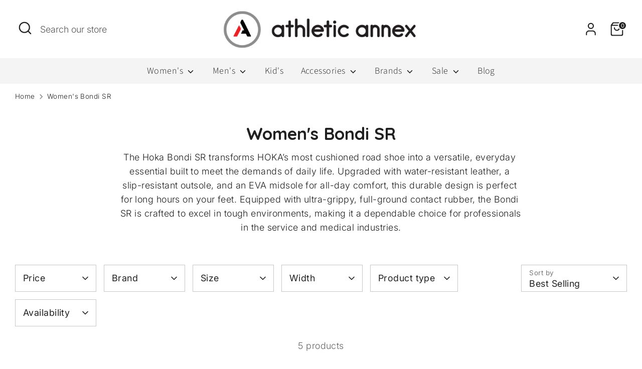

--- FILE ---
content_type: text/html; charset=utf-8
request_url: https://athleticannex.com/collections/womens-bondi-sr
body_size: 38658
content:
<!doctype html>
<html class="no-js supports-no-cookies" lang="en">
<head>
  <!-- Google Tag Manager -->
<script>(function(w,d,s,l,i){w[l]=w[l]||[];w[l].push({'gtm.start':
new Date().getTime(),event:'gtm.js'});var f=d.getElementsByTagName(s)[0],
j=d.createElement(s),dl=l!='dataLayer'?'&l='+l:'';j.async=true;j.src=
'https://www.googletagmanager.com/gtm.js?id='+i+dl;f.parentNode.insertBefore(j,f);
})(window,document,'script','dataLayer','GTM-NQLXRCSS');</script>
<!-- End Google Tag Manager -->


  <meta name="google-site-verification" content="-8JFIpKtlUNlhBVHfaJG8Q-aA9NqwC-57-ETYErmk58" />
  <meta name="google-site-verification" content="9_Jax18Lg6zla3tx4tQV9VqmFaOyWDJmWh0jVODeow0" />
  <!-- Boost 4.0.0 -->
  <meta charset="utf-8" />
<meta name="viewport" content="width=device-width,initial-scale=1.0" />
<meta http-equiv="X-UA-Compatible" content="IE=edge">

<link rel="preconnect" href="https://cdn.shopify.com" crossorigin>
<link rel="preconnect" href="https://fonts.shopify.com" crossorigin>
<link rel="preconnect" href="https://monorail-edge.shopifysvc.com"><link rel="preload" as="font" href="//athleticannex.com/cdn/fonts/inter/inter_n3.6faba940d2e90c9f1c2e0c5c2750b84af59fecc0.woff2" type="font/woff2" crossorigin><link rel="preload" as="font" href="//athleticannex.com/cdn/fonts/source_sans_pro/sourcesanspro_n3.f1c70856e459d6c7cac6b39dc007cd6db2de36a7.woff2" type="font/woff2" crossorigin><link rel="preload" as="font" href="//athleticannex.com/cdn/fonts/quicksand/quicksand_n7.d375fe11182475f82f7bb6306a0a0e4018995610.woff2" type="font/woff2" crossorigin><link rel="preload" as="font" href="//athleticannex.com/cdn/fonts/archivo_narrow/archivonarrow_i7.394cd4c9437ad9084e13f72957e92bfbe366a689.woff2" type="font/woff2" crossorigin><link rel="preload" href="//athleticannex.com/cdn/shop/t/26/assets/vendor.min.js?v=67207134794593361361756771529" as="script">
<link rel="preload" href="//athleticannex.com/cdn/shop/t/26/assets/theme.js?v=126944054817200125121756771529" as="script"><link rel="canonical" href="https://athleticannex.com/collections/womens-bondi-sr" /><link rel="icon" href="//athleticannex.com/cdn/shop/files/Logo_1.png?crop=center&height=48&v=1737514490&width=48" type="image/png"><meta name="description" content="Discover the Hoka Bondi SR, a cushioned, durable shoe with water-resistant leather, slip-resistant outsole, and all-day comfort—perfect for demanding work environments.">

  
  <title>
    HOKA Bondi SR | Women&#39;s Slip-Resistant Walking Shoes
    
    
    
      &ndash; Athletic Annex
    
  </title>

  <meta property="og:site_name" content="Athletic Annex">
<meta property="og:url" content="https://athleticannex.com/collections/womens-bondi-sr">
<meta property="og:title" content="HOKA Bondi SR | Women&#39;s Slip-Resistant Walking Shoes">
<meta property="og:type" content="product.group">
<meta property="og:description" content="Discover the Hoka Bondi SR, a cushioned, durable shoe with water-resistant leather, slip-resistant outsole, and all-day comfort—perfect for demanding work environments."><meta property="og:image" content="http://athleticannex.com/cdn/shop/collections/hoka-womens-bondi-sr-peach-whippeach-whip-1110521-phw-athletic-annex_1200x1200.jpg?v=1739720948">
  <meta property="og:image:secure_url" content="https://athleticannex.com/cdn/shop/collections/hoka-womens-bondi-sr-peach-whippeach-whip-1110521-phw-athletic-annex_1200x1200.jpg?v=1739720948">
  <meta property="og:image:width" content="1000">
  <meta property="og:image:height" content="1000"><meta name="twitter:site" content="@athleticannex"><meta name="twitter:card" content="summary_large_image">
<meta name="twitter:title" content="HOKA Bondi SR | Women&#39;s Slip-Resistant Walking Shoes">
<meta name="twitter:description" content="Discover the Hoka Bondi SR, a cushioned, durable shoe with water-resistant leather, slip-resistant outsole, and all-day comfort—perfect for demanding work environments.">

<style>
    @font-face {
  font-family: "Archivo Narrow";
  font-weight: 700;
  font-style: italic;
  font-display: fallback;
  src: url("//athleticannex.com/cdn/fonts/archivo_narrow/archivonarrow_i7.394cd4c9437ad9084e13f72957e92bfbe366a689.woff2") format("woff2"),
       url("//athleticannex.com/cdn/fonts/archivo_narrow/archivonarrow_i7.f7e98758eef2e613f5c757b5780e7f43b6bcf700.woff") format("woff");
}

    @font-face {
  font-family: Quicksand;
  font-weight: 700;
  font-style: normal;
  font-display: fallback;
  src: url("//athleticannex.com/cdn/fonts/quicksand/quicksand_n7.d375fe11182475f82f7bb6306a0a0e4018995610.woff2") format("woff2"),
       url("//athleticannex.com/cdn/fonts/quicksand/quicksand_n7.8ac2ae2fc4b90ef79aaa7aedb927d39f9f9aa3f4.woff") format("woff");
}

    @font-face {
  font-family: Inter;
  font-weight: 300;
  font-style: normal;
  font-display: fallback;
  src: url("//athleticannex.com/cdn/fonts/inter/inter_n3.6faba940d2e90c9f1c2e0c5c2750b84af59fecc0.woff2") format("woff2"),
       url("//athleticannex.com/cdn/fonts/inter/inter_n3.413aa818ec2103383c4ac7c3744c464d04b4db49.woff") format("woff");
}

    @font-face {
  font-family: Inter;
  font-weight: 400;
  font-style: normal;
  font-display: fallback;
  src: url("//athleticannex.com/cdn/fonts/inter/inter_n4.b2a3f24c19b4de56e8871f609e73ca7f6d2e2bb9.woff2") format("woff2"),
       url("//athleticannex.com/cdn/fonts/inter/inter_n4.af8052d517e0c9ffac7b814872cecc27ae1fa132.woff") format("woff");
}

    @font-face {
  font-family: Inter;
  font-weight: 300;
  font-style: italic;
  font-display: fallback;
  src: url("//athleticannex.com/cdn/fonts/inter/inter_i3.6d51b5c1aff0e6286c06ee460a22e95b7c89d160.woff2") format("woff2"),
       url("//athleticannex.com/cdn/fonts/inter/inter_i3.125e6a7560f210d08832797e294849204cda4973.woff") format("woff");
}

    @font-face {
  font-family: Inter;
  font-weight: 400;
  font-style: italic;
  font-display: fallback;
  src: url("//athleticannex.com/cdn/fonts/inter/inter_i4.feae1981dda792ab80d117249d9c7e0f1017e5b3.woff2") format("woff2"),
       url("//athleticannex.com/cdn/fonts/inter/inter_i4.62773b7113d5e5f02c71486623cf828884c85c6e.woff") format("woff");
}

    @font-face {
  font-family: "Source Sans Pro";
  font-weight: 300;
  font-style: normal;
  font-display: fallback;
  src: url("//athleticannex.com/cdn/fonts/source_sans_pro/sourcesanspro_n3.f1c70856e459d6c7cac6b39dc007cd6db2de36a7.woff2") format("woff2"),
       url("//athleticannex.com/cdn/fonts/source_sans_pro/sourcesanspro_n3.16ca38b458155b1bbaf530a39044aff8b1bea589.woff") format("woff");
}

  </style>

  <link href="//athleticannex.com/cdn/shop/t/26/assets/styles.css?v=69123848536392081051765380208" rel="stylesheet" type="text/css" media="all" />
  <link href="//athleticannex.com/cdn/shop/t/26/assets/custom.css?v=173107883896682343661756771529" rel="stylesheet" type="text/css" media="all" />
<script>
    document.documentElement.className = document.documentElement.className.replace('no-js', 'js');
    window.theme = window.theme || {};
    window.slate = window.slate || {};
    theme.moneyFormatWithCodeForProductsPreference = "${{amount}}";
    theme.moneyFormatWithCodeForCartPreference = "${{amount}}";
    theme.moneyFormat = "${{amount}}";
    theme.strings = {
      addToCart: "Add to Cart",
      unavailable: "Unavailable",
      addressError: "Error looking up that address",
      addressNoResults: "No results for that address",
      addressQueryLimit: "You have exceeded the Google API usage limit. Consider upgrading to a \u003ca href=\"https:\/\/developers.google.com\/maps\/premium\/usage-limits\"\u003ePremium Plan\u003c\/a\u003e.",
      authError: "There was a problem authenticating your Google Maps API Key.",
      addingToCart: "Adding",
      addedToCart: "Added",
      productPreorder: "Pre-order",
      addedToCartPopupTitle: "Added:",
      addedToCartPopupItems: "Items",
      addedToCartPopupSubtotal: "Subtotal",
      addedToCartPopupGoToCart: "Checkout",
      cartTermsNotChecked: "You must agree to the terms and conditions before continuing.",
      searchLoading: "Loading",
      searchMoreResults: "See all results",
      searchNoResults: "No results",
      priceFrom: "From",
      quantityTooHigh: "You can only have [[ quantity ]] in your cart",
      onSale: "On Sale",
      soldOut: "Sold Out",
      in_stock: "In stock",
      low_stock: "Low stock",
      only_x_left: "[[ quantity ]] in stock",
      single_unit_available: "1 available",
      x_units_available: "[[ quantity ]] in stock, ready to ship",
      unitPriceSeparator: " \/ ",
      close: "Close",
      cart_shipping_calculator_hide_calculator: "Hide shipping calculator",
      cart_shipping_calculator_title: "Get shipping estimates",
      cart_general_hide_note: "Hide instructions for seller",
      cart_general_show_note: "Add instructions for seller",
      previous: "Previous",
      next: "Next"
    };
    theme.routes = {
      account_login_url: 'https://athleticannex.com/customer_authentication/redirect?locale=en&region_country=US',
      account_register_url: 'https://shopify.com/71893188895/account?locale=en',
      account_addresses_url: '/account/addresses',
      search_url: '/search',
      cart_url: '/cart',
      cart_add_url: '/cart/add',
      cart_change_url: '/cart/change',
      product_recommendations_url: '/recommendations/products'
    };
    theme.settings = {
      dynamicQtyOpts: false,
      saleLabelEnabled: true,
      soldLabelEnabled: true
    };
  </script><script>window.performance && window.performance.mark && window.performance.mark('shopify.content_for_header.start');</script><meta name="facebook-domain-verification" content="d5dilzi9gnah2x3jewgy0yeahcwkes">
<meta name="google-site-verification" content="9_Jax18Lg6zla3tx4tQV9VqmFaOyWDJmWh0jVODeow0">
<meta id="shopify-digital-wallet" name="shopify-digital-wallet" content="/71893188895/digital_wallets/dialog">
<meta name="shopify-checkout-api-token" content="4c5a3a2d8b5cc84f28643cb53d610563">
<meta id="in-context-paypal-metadata" data-shop-id="71893188895" data-venmo-supported="false" data-environment="production" data-locale="en_US" data-paypal-v4="true" data-currency="USD">
<link rel="alternate" type="application/atom+xml" title="Feed" href="/collections/womens-bondi-sr.atom" />
<link rel="alternate" type="application/json+oembed" href="https://athleticannex.com/collections/womens-bondi-sr.oembed">
<script async="async" src="/checkouts/internal/preloads.js?locale=en-US"></script>
<link rel="preconnect" href="https://shop.app" crossorigin="anonymous">
<script async="async" src="https://shop.app/checkouts/internal/preloads.js?locale=en-US&shop_id=71893188895" crossorigin="anonymous"></script>
<script id="apple-pay-shop-capabilities" type="application/json">{"shopId":71893188895,"countryCode":"US","currencyCode":"USD","merchantCapabilities":["supports3DS"],"merchantId":"gid:\/\/shopify\/Shop\/71893188895","merchantName":"Athletic Annex","requiredBillingContactFields":["postalAddress","email","phone"],"requiredShippingContactFields":["postalAddress","email","phone"],"shippingType":"shipping","supportedNetworks":["visa","masterCard","amex","discover","elo","jcb"],"total":{"type":"pending","label":"Athletic Annex","amount":"1.00"},"shopifyPaymentsEnabled":true,"supportsSubscriptions":true}</script>
<script id="shopify-features" type="application/json">{"accessToken":"4c5a3a2d8b5cc84f28643cb53d610563","betas":["rich-media-storefront-analytics"],"domain":"athleticannex.com","predictiveSearch":true,"shopId":71893188895,"locale":"en"}</script>
<script>var Shopify = Shopify || {};
Shopify.shop = "annexdevstore.myshopify.com";
Shopify.locale = "en";
Shopify.currency = {"active":"USD","rate":"1.0"};
Shopify.country = "US";
Shopify.theme = {"name":"Boost - 10-22-25 - BS","id":178119016735,"schema_name":"Boost","schema_version":"4.0.0","theme_store_id":863,"role":"main"};
Shopify.theme.handle = "null";
Shopify.theme.style = {"id":null,"handle":null};
Shopify.cdnHost = "athleticannex.com/cdn";
Shopify.routes = Shopify.routes || {};
Shopify.routes.root = "/";</script>
<script type="module">!function(o){(o.Shopify=o.Shopify||{}).modules=!0}(window);</script>
<script>!function(o){function n(){var o=[];function n(){o.push(Array.prototype.slice.apply(arguments))}return n.q=o,n}var t=o.Shopify=o.Shopify||{};t.loadFeatures=n(),t.autoloadFeatures=n()}(window);</script>
<script>
  window.ShopifyPay = window.ShopifyPay || {};
  window.ShopifyPay.apiHost = "shop.app\/pay";
  window.ShopifyPay.redirectState = null;
</script>
<script id="shop-js-analytics" type="application/json">{"pageType":"collection"}</script>
<script defer="defer" async type="module" src="//athleticannex.com/cdn/shopifycloud/shop-js/modules/v2/client.init-shop-cart-sync_BN7fPSNr.en.esm.js"></script>
<script defer="defer" async type="module" src="//athleticannex.com/cdn/shopifycloud/shop-js/modules/v2/chunk.common_Cbph3Kss.esm.js"></script>
<script defer="defer" async type="module" src="//athleticannex.com/cdn/shopifycloud/shop-js/modules/v2/chunk.modal_DKumMAJ1.esm.js"></script>
<script type="module">
  await import("//athleticannex.com/cdn/shopifycloud/shop-js/modules/v2/client.init-shop-cart-sync_BN7fPSNr.en.esm.js");
await import("//athleticannex.com/cdn/shopifycloud/shop-js/modules/v2/chunk.common_Cbph3Kss.esm.js");
await import("//athleticannex.com/cdn/shopifycloud/shop-js/modules/v2/chunk.modal_DKumMAJ1.esm.js");

  window.Shopify.SignInWithShop?.initShopCartSync?.({"fedCMEnabled":true,"windoidEnabled":true});

</script>
<script>
  window.Shopify = window.Shopify || {};
  if (!window.Shopify.featureAssets) window.Shopify.featureAssets = {};
  window.Shopify.featureAssets['shop-js'] = {"shop-cart-sync":["modules/v2/client.shop-cart-sync_CJVUk8Jm.en.esm.js","modules/v2/chunk.common_Cbph3Kss.esm.js","modules/v2/chunk.modal_DKumMAJ1.esm.js"],"init-fed-cm":["modules/v2/client.init-fed-cm_7Fvt41F4.en.esm.js","modules/v2/chunk.common_Cbph3Kss.esm.js","modules/v2/chunk.modal_DKumMAJ1.esm.js"],"init-shop-email-lookup-coordinator":["modules/v2/client.init-shop-email-lookup-coordinator_Cc088_bR.en.esm.js","modules/v2/chunk.common_Cbph3Kss.esm.js","modules/v2/chunk.modal_DKumMAJ1.esm.js"],"init-windoid":["modules/v2/client.init-windoid_hPopwJRj.en.esm.js","modules/v2/chunk.common_Cbph3Kss.esm.js","modules/v2/chunk.modal_DKumMAJ1.esm.js"],"shop-button":["modules/v2/client.shop-button_B0jaPSNF.en.esm.js","modules/v2/chunk.common_Cbph3Kss.esm.js","modules/v2/chunk.modal_DKumMAJ1.esm.js"],"shop-cash-offers":["modules/v2/client.shop-cash-offers_DPIskqss.en.esm.js","modules/v2/chunk.common_Cbph3Kss.esm.js","modules/v2/chunk.modal_DKumMAJ1.esm.js"],"shop-toast-manager":["modules/v2/client.shop-toast-manager_CK7RT69O.en.esm.js","modules/v2/chunk.common_Cbph3Kss.esm.js","modules/v2/chunk.modal_DKumMAJ1.esm.js"],"init-shop-cart-sync":["modules/v2/client.init-shop-cart-sync_BN7fPSNr.en.esm.js","modules/v2/chunk.common_Cbph3Kss.esm.js","modules/v2/chunk.modal_DKumMAJ1.esm.js"],"init-customer-accounts-sign-up":["modules/v2/client.init-customer-accounts-sign-up_CfPf4CXf.en.esm.js","modules/v2/client.shop-login-button_DeIztwXF.en.esm.js","modules/v2/chunk.common_Cbph3Kss.esm.js","modules/v2/chunk.modal_DKumMAJ1.esm.js"],"pay-button":["modules/v2/client.pay-button_CgIwFSYN.en.esm.js","modules/v2/chunk.common_Cbph3Kss.esm.js","modules/v2/chunk.modal_DKumMAJ1.esm.js"],"init-customer-accounts":["modules/v2/client.init-customer-accounts_DQ3x16JI.en.esm.js","modules/v2/client.shop-login-button_DeIztwXF.en.esm.js","modules/v2/chunk.common_Cbph3Kss.esm.js","modules/v2/chunk.modal_DKumMAJ1.esm.js"],"avatar":["modules/v2/client.avatar_BTnouDA3.en.esm.js"],"init-shop-for-new-customer-accounts":["modules/v2/client.init-shop-for-new-customer-accounts_CsZy_esa.en.esm.js","modules/v2/client.shop-login-button_DeIztwXF.en.esm.js","modules/v2/chunk.common_Cbph3Kss.esm.js","modules/v2/chunk.modal_DKumMAJ1.esm.js"],"shop-follow-button":["modules/v2/client.shop-follow-button_BRMJjgGd.en.esm.js","modules/v2/chunk.common_Cbph3Kss.esm.js","modules/v2/chunk.modal_DKumMAJ1.esm.js"],"checkout-modal":["modules/v2/client.checkout-modal_B9Drz_yf.en.esm.js","modules/v2/chunk.common_Cbph3Kss.esm.js","modules/v2/chunk.modal_DKumMAJ1.esm.js"],"shop-login-button":["modules/v2/client.shop-login-button_DeIztwXF.en.esm.js","modules/v2/chunk.common_Cbph3Kss.esm.js","modules/v2/chunk.modal_DKumMAJ1.esm.js"],"lead-capture":["modules/v2/client.lead-capture_DXYzFM3R.en.esm.js","modules/v2/chunk.common_Cbph3Kss.esm.js","modules/v2/chunk.modal_DKumMAJ1.esm.js"],"shop-login":["modules/v2/client.shop-login_CA5pJqmO.en.esm.js","modules/v2/chunk.common_Cbph3Kss.esm.js","modules/v2/chunk.modal_DKumMAJ1.esm.js"],"payment-terms":["modules/v2/client.payment-terms_BxzfvcZJ.en.esm.js","modules/v2/chunk.common_Cbph3Kss.esm.js","modules/v2/chunk.modal_DKumMAJ1.esm.js"]};
</script>
<script id="__st">var __st={"a":71893188895,"offset":-18000,"reqid":"c1820d1e-5576-4861-877b-a0d77b9b8b4e-1769774133","pageurl":"athleticannex.com\/collections\/womens-bondi-sr","u":"4a9c6d4b2fc7","p":"collection","rtyp":"collection","rid":444366094623};</script>
<script>window.ShopifyPaypalV4VisibilityTracking = true;</script>
<script id="captcha-bootstrap">!function(){'use strict';const t='contact',e='account',n='new_comment',o=[[t,t],['blogs',n],['comments',n],[t,'customer']],c=[[e,'customer_login'],[e,'guest_login'],[e,'recover_customer_password'],[e,'create_customer']],r=t=>t.map((([t,e])=>`form[action*='/${t}']:not([data-nocaptcha='true']) input[name='form_type'][value='${e}']`)).join(','),a=t=>()=>t?[...document.querySelectorAll(t)].map((t=>t.form)):[];function s(){const t=[...o],e=r(t);return a(e)}const i='password',u='form_key',d=['recaptcha-v3-token','g-recaptcha-response','h-captcha-response',i],f=()=>{try{return window.sessionStorage}catch{return}},m='__shopify_v',_=t=>t.elements[u];function p(t,e,n=!1){try{const o=window.sessionStorage,c=JSON.parse(o.getItem(e)),{data:r}=function(t){const{data:e,action:n}=t;return t[m]||n?{data:e,action:n}:{data:t,action:n}}(c);for(const[e,n]of Object.entries(r))t.elements[e]&&(t.elements[e].value=n);n&&o.removeItem(e)}catch(o){console.error('form repopulation failed',{error:o})}}const l='form_type',E='cptcha';function T(t){t.dataset[E]=!0}const w=window,h=w.document,L='Shopify',v='ce_forms',y='captcha';let A=!1;((t,e)=>{const n=(g='f06e6c50-85a8-45c8-87d0-21a2b65856fe',I='https://cdn.shopify.com/shopifycloud/storefront-forms-hcaptcha/ce_storefront_forms_captcha_hcaptcha.v1.5.2.iife.js',D={infoText:'Protected by hCaptcha',privacyText:'Privacy',termsText:'Terms'},(t,e,n)=>{const o=w[L][v],c=o.bindForm;if(c)return c(t,g,e,D).then(n);var r;o.q.push([[t,g,e,D],n]),r=I,A||(h.body.append(Object.assign(h.createElement('script'),{id:'captcha-provider',async:!0,src:r})),A=!0)});var g,I,D;w[L]=w[L]||{},w[L][v]=w[L][v]||{},w[L][v].q=[],w[L][y]=w[L][y]||{},w[L][y].protect=function(t,e){n(t,void 0,e),T(t)},Object.freeze(w[L][y]),function(t,e,n,w,h,L){const[v,y,A,g]=function(t,e,n){const i=e?o:[],u=t?c:[],d=[...i,...u],f=r(d),m=r(i),_=r(d.filter((([t,e])=>n.includes(e))));return[a(f),a(m),a(_),s()]}(w,h,L),I=t=>{const e=t.target;return e instanceof HTMLFormElement?e:e&&e.form},D=t=>v().includes(t);t.addEventListener('submit',(t=>{const e=I(t);if(!e)return;const n=D(e)&&!e.dataset.hcaptchaBound&&!e.dataset.recaptchaBound,o=_(e),c=g().includes(e)&&(!o||!o.value);(n||c)&&t.preventDefault(),c&&!n&&(function(t){try{if(!f())return;!function(t){const e=f();if(!e)return;const n=_(t);if(!n)return;const o=n.value;o&&e.removeItem(o)}(t);const e=Array.from(Array(32),(()=>Math.random().toString(36)[2])).join('');!function(t,e){_(t)||t.append(Object.assign(document.createElement('input'),{type:'hidden',name:u})),t.elements[u].value=e}(t,e),function(t,e){const n=f();if(!n)return;const o=[...t.querySelectorAll(`input[type='${i}']`)].map((({name:t})=>t)),c=[...d,...o],r={};for(const[a,s]of new FormData(t).entries())c.includes(a)||(r[a]=s);n.setItem(e,JSON.stringify({[m]:1,action:t.action,data:r}))}(t,e)}catch(e){console.error('failed to persist form',e)}}(e),e.submit())}));const S=(t,e)=>{t&&!t.dataset[E]&&(n(t,e.some((e=>e===t))),T(t))};for(const o of['focusin','change'])t.addEventListener(o,(t=>{const e=I(t);D(e)&&S(e,y())}));const B=e.get('form_key'),M=e.get(l),P=B&&M;t.addEventListener('DOMContentLoaded',(()=>{const t=y();if(P)for(const e of t)e.elements[l].value===M&&p(e,B);[...new Set([...A(),...v().filter((t=>'true'===t.dataset.shopifyCaptcha))])].forEach((e=>S(e,t)))}))}(h,new URLSearchParams(w.location.search),n,t,e,['guest_login'])})(!0,!0)}();</script>
<script integrity="sha256-4kQ18oKyAcykRKYeNunJcIwy7WH5gtpwJnB7kiuLZ1E=" data-source-attribution="shopify.loadfeatures" defer="defer" src="//athleticannex.com/cdn/shopifycloud/storefront/assets/storefront/load_feature-a0a9edcb.js" crossorigin="anonymous"></script>
<script crossorigin="anonymous" defer="defer" src="//athleticannex.com/cdn/shopifycloud/storefront/assets/shopify_pay/storefront-65b4c6d7.js?v=20250812"></script>
<script data-source-attribution="shopify.dynamic_checkout.dynamic.init">var Shopify=Shopify||{};Shopify.PaymentButton=Shopify.PaymentButton||{isStorefrontPortableWallets:!0,init:function(){window.Shopify.PaymentButton.init=function(){};var t=document.createElement("script");t.src="https://athleticannex.com/cdn/shopifycloud/portable-wallets/latest/portable-wallets.en.js",t.type="module",document.head.appendChild(t)}};
</script>
<script data-source-attribution="shopify.dynamic_checkout.buyer_consent">
  function portableWalletsHideBuyerConsent(e){var t=document.getElementById("shopify-buyer-consent"),n=document.getElementById("shopify-subscription-policy-button");t&&n&&(t.classList.add("hidden"),t.setAttribute("aria-hidden","true"),n.removeEventListener("click",e))}function portableWalletsShowBuyerConsent(e){var t=document.getElementById("shopify-buyer-consent"),n=document.getElementById("shopify-subscription-policy-button");t&&n&&(t.classList.remove("hidden"),t.removeAttribute("aria-hidden"),n.addEventListener("click",e))}window.Shopify?.PaymentButton&&(window.Shopify.PaymentButton.hideBuyerConsent=portableWalletsHideBuyerConsent,window.Shopify.PaymentButton.showBuyerConsent=portableWalletsShowBuyerConsent);
</script>
<script data-source-attribution="shopify.dynamic_checkout.cart.bootstrap">document.addEventListener("DOMContentLoaded",(function(){function t(){return document.querySelector("shopify-accelerated-checkout-cart, shopify-accelerated-checkout")}if(t())Shopify.PaymentButton.init();else{new MutationObserver((function(e,n){t()&&(Shopify.PaymentButton.init(),n.disconnect())})).observe(document.body,{childList:!0,subtree:!0})}}));
</script>
<link id="shopify-accelerated-checkout-styles" rel="stylesheet" media="screen" href="https://athleticannex.com/cdn/shopifycloud/portable-wallets/latest/accelerated-checkout-backwards-compat.css" crossorigin="anonymous">
<style id="shopify-accelerated-checkout-cart">
        #shopify-buyer-consent {
  margin-top: 1em;
  display: inline-block;
  width: 100%;
}

#shopify-buyer-consent.hidden {
  display: none;
}

#shopify-subscription-policy-button {
  background: none;
  border: none;
  padding: 0;
  text-decoration: underline;
  font-size: inherit;
  cursor: pointer;
}

#shopify-subscription-policy-button::before {
  box-shadow: none;
}

      </style>

<script>window.performance && window.performance.mark && window.performance.mark('shopify.content_for_header.end');</script>
  <script type="text/javascript">
    {pageloadSnippet}
    // Always identify with email
    // So the cookie gets associated with this email
    blueshift.identify({
      email:'',
    region: ''
  });
  // View product
  
    // Cart intercepts - Add/Remove/Update
    
    var item_ids = '';
    var item_titles = '';
    var item_parent_skus = '';
    var cart_id = '';
    var parent_sku = null;
    
    item_ids = item_ids.split(",");
    item_titles = item_titles.split(",");
    item_parent_skus = item_parent_skus.split(",");
    (function(send) {
      XMLHttpRequest.prototype.send = function (body) {
        if (body != null && body.startsWith("form_type=product")) {
          var product_id = null;
          var quantity = 1;
          var parent_tokens = body.split('&');
          parent_tokens.forEach(function (parent_token) {
            tokens = parent_token.split('=');
            if (tokens.length > 1 && tokens[0] == 'id') {
              product_id = tokens[1];
            }
          });
          var payload = { product_id: product_id, quantity: quantity };
          if (cart_id != null) {
            payload.cart_id = cart_id;
          }
          if (parent_sku != null) {
            payload.parent_sku = parent_sku;
          }
          blueshift.track('add_to_cart', payload);
        }
        if (body != null && body.startsWith("quantity=")) {
          var line = 1;
          var quantity = 0;
          var parent_tokens = body.split('&');
          parent_tokens.forEach(function (parent_token) {
            tokens = parent_token.split('=');
            if (tokens.length > 1 && tokens[0] == 'quantity') {
              quantity = Number(tokens[1]);
            }
            if (tokens.length > 1 && tokens[0] == 'line') {
              line = Number(tokens[1]);
            }
          });
          if (quantity == 0) {
            var payload = { product_id: item_ids[line - 1], parent_sku: item_parent_skus[line - 1], cart_id: cart_id, quantity: quantity };
            blueshift.track('remove_from_cart', payload);
            item_ids.splice(line - 1, 1);
            item_titles.splice(line - 1, 1);
            item_parent_skus.splice(line - 1, 1);
          } else {
            // Provision for update cart
          }
        }
        send.call(this, body);
      };
  })(XMLHttpRequest.prototype.send);
  
    document.addEventListener('DOMContentLoaded', (event) => {
    // Login submit listener
    var login_form = document.getElementById("customer_login");
    if (login_form != null) {
      login_form.addEventListener("submit", function (event) {
        for (i = 0; i < login_form.elements.length; i++) {
          var elem = login_form.elements[i];
          if (elem.type == 'email') {
            blueshift.track('login', { email: elem.value });
            break;
          }
        }
      }, true);
  }
  // Logout listener
  var logout_link = document.getElementById("customer_logout_link");
    if (logout_link != null) {
      logout_link.addEventListener("click", function (event) {
        blueshift.track('logout', {});
      }, true);
  }
});
</script>
<!-- Google tag (gtag.js) -->
<script async src="https://www.googletagmanager.com/gtag/js?id=AW-16468950314"></script>
<script>
  window.dataLayer = window.dataLayer || [];
  function gtag(){dataLayer.push(arguments);}
  gtag('js', new Date());

  gtag('config', 'AW-16468950314');
</script>

  <!-- Begin TVSquared Page Visits Tracking Code -->
<script type="text/javascript">
    var _tvq = window._tvq = window._tvq || [];
    (function() {
      var u = (("https:" == document.location.protocol) ?
          "https://collector-43048.us.tvsquared.com/"
          :
          "http://collector-43048.us.tvsquared.com/");
      _tvq.push(['setSiteId', "TV-5463905418-1"]);
      _tvq.push(['setTrackerUrl', u + 'tv2track.php']);
      _tvq.push([function() {
          this.deleteCustomVariable(5, 'page')
      }]);
      _tvq.push(['trackPageView']);
      var d = document,
          g = d.createElement('script'),
          s = d.getElementsByTagName('script')[0];
      g.type = 'text/javascript';
      g.defer = true;
      g.async = true;
      g.src = u + 'tv2track.js';
      s.parentNode.insertBefore(g, s);
    })();
</script>
<!-- End TVSquared Tracking Code -->

  



 



<!-- BEGIN app block: shopify://apps/schema-plus-for-seo/blocks/schemaplus_app_embed/0199c405-aef8-7230-87a6-aacc5fab62ed --><script src="https://cdn.shopify.com/extensions/019c0e3b-18a8-7efd-aff4-e24cc7b54d8b/schemaplus-schemafiles-69/assets/loader.min.js" async></script><!-- BEGIN app snippet: collections --><script type="application/ld+json" class="schemaplus-schema">[ { "@context": "http://schema.org", "@type": "OfferCatalog", "mainEntityOfPage": { "@type": "WebPage", "@id": "https://athleticannex.com/collections/womens-bondi-sr#webpage_sp_schemaplus" }, "description": "The Hoka Bondi SR transforms HOKA’s most cushioned road shoe into a versatile, everyday essential built to meet the demands of daily life. Upgraded with water-resistant leather, a slip-resistant outsole, and an EVA midsole for all-day comfort, this durable design is perfect for long hours on your feet. Equipped with ultra-grippy, full-ground contact rubber, the Bondi SR is crafted to excel in tough environments, making it a dependable choice for professionals in the service and medical industries.", "name": "Women's Bondi SR", "url": "https://athleticannex.com/collections/womens-bondi-sr",  "image": "https://athleticannex.com/cdn/shop/collections/hoka-womens-bondi-sr-peach-whippeach-whip-1110521-phw-athletic-annex.jpg?v=1739720948&width=1200",  "numberOfItems": "5" }  ]</script><!-- BEGIN app snippet: localBusiness --> <!-- END app snippet --><!-- BEGIN app snippet: faq --><!-- END app snippet --><!-- BEGIN app snippet: products --><script type="application/ld+json" class="schemaplus-schema">[ { "@context": "http://schema.org", "@type": "WebPage" } ]</script><!-- END app snippet --><!-- BEGIN app snippet: products --><script type="application/ld+json" class="schemaplus-schema">[ { "@context": "http://schema.org", "@type": "WebPage" } ]</script><!-- END app snippet --><!-- BEGIN app snippet: products --><script type="application/ld+json" class="schemaplus-schema">[ { "@context": "http://schema.org", "@type": "WebPage" } ]</script><!-- END app snippet --><!-- BEGIN app snippet: products --><script type="application/ld+json" class="schemaplus-schema">[ { "@context": "http://schema.org", "@type": "WebPage" } ]</script><!-- END app snippet --><!-- BEGIN app snippet: products --><script type="application/ld+json" class="schemaplus-schema">[ { "@context": "http://schema.org", "@type": "WebPage" } ]</script><!-- END app snippet --><!-- END app snippet --><!-- BEGIN app snippet: breadcrumbs --><!-- END app snippet --><!-- END app block --><!-- BEGIN app block: shopify://apps/klaviyo-email-marketing-sms/blocks/klaviyo-onsite-embed/2632fe16-c075-4321-a88b-50b567f42507 -->












  <script async src="https://static.klaviyo.com/onsite/js/THFtuS/klaviyo.js?company_id=THFtuS"></script>
  <script>!function(){if(!window.klaviyo){window._klOnsite=window._klOnsite||[];try{window.klaviyo=new Proxy({},{get:function(n,i){return"push"===i?function(){var n;(n=window._klOnsite).push.apply(n,arguments)}:function(){for(var n=arguments.length,o=new Array(n),w=0;w<n;w++)o[w]=arguments[w];var t="function"==typeof o[o.length-1]?o.pop():void 0,e=new Promise((function(n){window._klOnsite.push([i].concat(o,[function(i){t&&t(i),n(i)}]))}));return e}}})}catch(n){window.klaviyo=window.klaviyo||[],window.klaviyo.push=function(){var n;(n=window._klOnsite).push.apply(n,arguments)}}}}();</script>

  




  <script>
    window.klaviyoReviewsProductDesignMode = false
  </script>







<!-- END app block --><!-- BEGIN app block: shopify://apps/multi-location-inv/blocks/app-embed/982328e1-99f7-4a7e-8266-6aed71bf0021 -->


  
    <script src="https://cdn.shopify.com/extensions/019c0e8b-d550-772c-8a73-5aed1ba03249/inventory-info-theme-exrtensions-183/assets/common.bundle.js"></script>
  

<style>
  .iia-icon svg{height:18px;width:18px}.iia-disabled-button{pointer-events:none}.iia-hidden {display: none;}
</style>
<script>
      window.inventoryInfo = window.inventoryInfo || {};
      window.inventoryInfo.shop = window.inventoryInfo.shop || {};
      window.inventoryInfo.shop.shopifyDomain = 'annexdevstore.myshopify.com';
      window.inventoryInfo.shop.locale = 'en';
      window.inventoryInfo.pageType = 'collection';
      
        window.inventoryInfo.settings = {"hideSoldOut":true,"hiddenLocation":{"79098773791":true,"87317545247":true,"105955098911":true},"batchProcessing":{},"clickablePhone":true,"metafield":{},"expandable":true,"hideLocationDetails":false,"uiEnabled":true,"header":"Available in Store"};
        
          window.inventoryInfo.locationSettings = {"details":[{"name":"","displayOrder":"","id":87317545247},{"name":"","displayOrder":"","id":79098773791},{"name":"Indianapolis - Nora Plaza","displayOrder":1,"id":77934690591},{"name":"Fishers - Yard District","displayOrder":2,"id":79098544415},{"name":"Carmel - Clay Terrace","displayOrder":3,"id":87317479711},{"id":105955098911,"name":""}]};
        
      
      
</script>


  
 

 


 
    
      <script src="https://cdn.shopify.com/extensions/019c0e8b-d550-772c-8a73-5aed1ba03249/inventory-info-theme-exrtensions-183/assets/main.bundle.js"></script>
    

<!-- END app block --><!-- BEGIN app block: shopify://apps/hulk-form-builder/blocks/app-embed/b6b8dd14-356b-4725-a4ed-77232212b3c3 --><!-- BEGIN app snippet: hulkapps-formbuilder-theme-ext --><script type="text/javascript">
  
  if (typeof window.formbuilder_customer != "object") {
        window.formbuilder_customer = {}
  }

  window.hulkFormBuilder = {
    form_data: {"form_4Kaa36MZ_21991ocmGCUCA":{"uuid":"4Kaa36MZ_21991ocmGCUCA","form_name":"School Gear-Up","form_data":{"div_back_gradient_1":"#fff","div_back_gradient_2":"#fff","back_color":"#fff","form_title":"\u003ch3\u003eContact Us\u003c\/h3\u003e","form_submit":"Submit","after_submit":"hideAndmessage","after_submit_msg":"","captcha_enable":"no","label_style":"blockLabels","input_border_radius":"2","back_type":"transparent","input_back_color":"#fff","input_back_color_hover":"#fff","back_shadow":"none","label_font_clr":"#333333","input_font_clr":"#333333","button_align":"fullBtn","button_clr":"#fff","button_back_clr":"#333333","button_border_radius":"2","form_width":"600px","form_border_size":"2","form_border_clr":"#c7c7c7","form_border_radius":"1","label_font_size":"14","input_font_size":"12","button_font_size":"16","form_padding":"35","input_border_color":"#ccc","input_border_color_hover":"#ccc","btn_border_clr":"#333333","btn_border_size":"1","form_name":"School Gear-Up","":"","form_emails":"","admin_email_subject":"New form submission received.","admin_email_message":"Hi [first-name of store owner],\u003cbr\u003eSomeone just submitted a response to your form.\u003cbr\u003ePlease find the details below:","form_access_message":"\u003cp\u003ePlease login to access the form\u003cbr\u003eDo not have an account? Create account\u003c\/p\u003e","form_banner_alignment":"center","form_banner":"https:\/\/form-builder-by-hulkapps.s3.amazonaws.com\/uploads\/annexdevstore.myshopify.com\/backend_image\/logo_1.png","banner_img_height":"250","formElements":[{"type":"text","position":0,"label":"First Name","customClass":"","halfwidth":"yes","Conditions":{},"required":"yes","page_number":1},{"type":"text","position":1,"label":"Last Name","halfwidth":"yes","Conditions":{},"required":"yes","page_number":1},{"type":"email","position":2,"label":"Email","required":"yes","email_confirm":"yes","Conditions":{},"confirm_value":"yes","page_number":1},{"Conditions":{},"type":"text","position":3,"label":"School Name","required":"yes","page_number":1},{"type":"textarea","position":4,"label":"Message","required":"yes","Conditions":{},"page_number":1}]},"is_spam_form":false,"shop_uuid":"yRIqFnHCLJDIMZ97zk7xGg","shop_timezone":"America\/New_York","shop_id":137225,"shop_is_after_submit_enabled":false,"shop_shopify_plan":"professional","shop_shopify_domain":"annexdevstore.myshopify.com","shop_remove_watermark":false,"shop_created_at":"2025-05-20T11:59:19.787-05:00"},"form_w5gHLhJVMzDkPlL2SiksCg":{"uuid":"w5gHLhJVMzDkPlL2SiksCg","form_name":"Glizzy Gallop 2025","form_data":{"div_back_gradient_1":"#fff","div_back_gradient_2":"#fff","back_color":"#fff","form_title":"\u003ch2 style=\"text-align: center;\"\u003eSign up here\u003c\/h2\u003e\n","form_submit":"Submit","after_submit":"hideAndmessage","after_submit_msg":"\u003cp\u003eThanks for signing up! We\u0026#39;ll see you on the 16th!\u003c\/p\u003e\n","captcha_enable":"no","label_style":"blockLabels","input_border_radius":"2","back_type":"transparent","input_back_color":"#fff","input_back_color_hover":"#fff","back_shadow":"none","label_font_clr":"#333333","input_font_clr":"#333333","button_align":"fullBtn","button_clr":"#fff","button_back_clr":"#333333","button_border_radius":"2","form_width":"600px","form_border_size":"2","form_border_clr":"#c7c7c7","form_border_radius":"1","label_font_size":"14","input_font_size":"12","button_font_size":"16","form_padding":"35","input_border_color":"#ccc","input_border_color_hover":"#ccc","btn_border_clr":"#333333","btn_border_size":"1","form_name":"Glizzy Gallop 2025","":"","form_emails":"","admin_email_subject":"New form submission received.","admin_email_message":"Hi [first-name of store owner],\u003cbr\u003eSomeone just submitted a response to your form.\u003cbr\u003ePlease find the details below:","form_access_message":"\u003cp\u003ePlease login to access the form\u003cbr\u003eDo not have an account? Create account\u003c\/p\u003e","notification_email_send":false,"pass_referrer_url_on_email":false,"capture_form_submission_counts":"no","custom_count_number":"","form_banner":"https:\/\/form-builder-by-hulkapps.s3.amazonaws.com\/uploads\/annexdevstore.myshopify.com\/backend_image\/glizzy-gallop-2.png","form_timer_sec":"5","form_banner_alignment":"center","banner_img_height":"300","banner_img_width":"500","formElements":[{"type":"text","position":0,"label":"First Name","customClass":"","halfwidth":"yes","Conditions":{},"required":"yes","page_number":1},{"type":"text","position":1,"label":"Last Name","halfwidth":"yes","Conditions":{},"required":"yes","page_number":1},{"type":"email","position":2,"label":"Email","required":"yes","email_confirm":"yes","Conditions":{},"page_number":1},{"Conditions":{},"type":"lineBreak","position":3,"label":"Label (5)","page_number":1},{"Conditions":{},"type":"select","position":4,"label":"T-Shirt Size^","values":"Small (men′s cut)\nMedium (men′s cut)\nLarge (men′s cut)\nXL (men′s cut)\nXXL (men′s cut)","elementCost":{},"required":"yes","page_number":1},{"Conditions":{},"type":"label","position":5,"label":"^Shirts only guaranteed for the first 100 registrants.","halfwidth":"no","page_number":1}]},"is_spam_form":false,"shop_uuid":"yRIqFnHCLJDIMZ97zk7xGg","shop_timezone":"America\/New_York","shop_id":137225,"shop_is_after_submit_enabled":false,"shop_shopify_plan":"professional","shop_shopify_domain":"annexdevstore.myshopify.com","shop_remove_watermark":false,"shop_created_at":"2025-05-20T11:59:19.787-05:00"},"form_x2dDym6aTSiVBsWs44zMUg":{"uuid":"x2dDym6aTSiVBsWs44zMUg","form_name":"Midweek Styles","form_data":{"div_back_gradient_1":"#fff","div_back_gradient_2":"#fff","back_color":"#fff","form_title":"\u003ch3 style=\"text-align: center;\"\u003eMidweek Miles\u003c\/h3\u003e\n\n\u003ch3 style=\"text-align: center;\"\u003eturns\u0026nbsp;Midweek Styles!\u003c\/h3\u003e\n","form_submit":"Submit","after_submit":"hideAndmessage","after_submit_msg":"","captcha_enable":"no","label_style":"blockLabels","input_border_radius":"2","back_type":"transparent","input_back_color":"#fff","input_back_color_hover":"#fff","back_shadow":"none","label_font_clr":"#333333","input_font_clr":"#333333","button_align":"fullBtn","button_clr":"#fff","button_back_clr":"#333333","button_border_radius":"2","form_width":"600px","form_border_size":"2","form_border_clr":"#c7c7c7","form_border_radius":"1","label_font_size":"14","input_font_size":"12","button_font_size":"16","form_padding":"35","input_border_color":"#ccc","input_border_color_hover":"#ccc","btn_border_clr":"#333333","btn_border_size":"1","form_name":"Midweek Styles","":"","form_emails":"","admin_email_subject":"New form submission received.","admin_email_message":"Hi [first-name of store owner],\u003cbr\u003eSomeone just submitted a response to your form.\u003cbr\u003ePlease find the details below:","form_access_message":"\u003cp\u003ePlease login to access the form\u003cbr\u003eDo not have an account? Create account\u003c\/p\u003e","form_banner":"https:\/\/form-builder-by-hulkapps.s3.amazonaws.com\/uploads\/annexdevstore.myshopify.com\/backend_image\/Jean_Jog.png","form_description":"\u003cp style=\"text-align: center;\"\u003eBe one of the first 50 people to sign up and join us on July 22 at Nora for Midweek Styles with Altra.\u0026nbsp; Customized Jean Jackets from Altra!\u0026nbsp; Please only sign up if you CAN attend.\u0026nbsp; MUST\u0026nbsp;be present to get the jacket and jacket CAN NOT be held if you cannot attend.\u003c\/p\u003e\n","form_banner_alignment":"center","banner_img_height":"250","banner_img_width":"400","formElements":[{"type":"text","position":0,"label":"First Name","customClass":"","halfwidth":"yes","Conditions":{},"page_number":1},{"type":"text","position":1,"label":"Last Name","halfwidth":"yes","Conditions":{},"page_number":1},{"type":"email","position":2,"label":"Email","required":"yes","email_confirm":"yes","Conditions":{},"page_number":1},{"type":"select","position":3,"label":"Unisex Jean Jacket Size","values":"Small\nMedium\nLarge\nX-Large\n2XL\n3XL","Conditions":{},"elementCost":{},"page_number":1}]},"is_spam_form":false,"shop_uuid":"yRIqFnHCLJDIMZ97zk7xGg","shop_timezone":"America\/New_York","shop_id":137225,"shop_is_after_submit_enabled":false,"shop_shopify_plan":"professional","shop_shopify_domain":"annexdevstore.myshopify.com","shop_remove_watermark":false,"shop_created_at":"2025-05-20T11:59:19.787-05:00"}},
    shop_data: {"shop_yRIqFnHCLJDIMZ97zk7xGg":{"shop_uuid":"yRIqFnHCLJDIMZ97zk7xGg","shop_timezone":"America\/New_York","shop_id":137225,"shop_is_after_submit_enabled":false,"shop_shopify_plan":"Shopify","shop_shopify_domain":"annexdevstore.myshopify.com","shop_created_at":"2025-05-20T11:59:19.787-05:00","is_skip_metafield":false,"shop_deleted":false,"shop_disabled":false}},
    settings_data: {"shop_settings":{"shop_customise_msgs":[],"default_customise_msgs":{"is_required":"is required","thank_you":"Thank you! The form was submitted successfully.","processing":"Processing...","valid_data":"Please provide valid data","valid_email":"Provide valid email format","valid_tags":"HTML Tags are not allowed","valid_phone":"Provide valid phone number","valid_captcha":"Please provide valid captcha response","valid_url":"Provide valid URL","only_number_alloud":"Provide valid number in","number_less":"must be less than","number_more":"must be more than","image_must_less":"Image must be less than 20MB","image_number":"Images allowed","image_extension":"Invalid extension! Please provide image file","error_image_upload":"Error in image upload. Please try again.","error_file_upload":"Error in file upload. Please try again.","your_response":"Your response","error_form_submit":"Error occur.Please try again after sometime.","email_submitted":"Form with this email is already submitted","invalid_email_by_zerobounce":"The email address you entered appears to be invalid. Please check it and try again.","download_file":"Download file","card_details_invalid":"Your card details are invalid","card_details":"Card details","please_enter_card_details":"Please enter card details","card_number":"Card number","exp_mm":"Exp MM","exp_yy":"Exp YY","crd_cvc":"CVV","payment_value":"Payment amount","please_enter_payment_amount":"Please enter payment amount","address1":"Address line 1","address2":"Address line 2","city":"City","province":"Province","zipcode":"Zip code","country":"Country","blocked_domain":"This form does not accept addresses from","file_must_less":"File must be less than 20MB","file_extension":"Invalid extension! Please provide file","only_file_number_alloud":"files allowed","previous":"Previous","next":"Next","must_have_a_input":"Please enter at least one field.","please_enter_required_data":"Please enter required data","atleast_one_special_char":"Include at least one special character","atleast_one_lowercase_char":"Include at least one lowercase character","atleast_one_uppercase_char":"Include at least one uppercase character","atleast_one_number":"Include at least one number","must_have_8_chars":"Must have 8 characters long","be_between_8_and_12_chars":"Be between 8 and 12 characters long","please_select":"Please Select","phone_submitted":"Form with this phone number is already submitted","user_res_parse_error":"Error while submitting the form","valid_same_values":"values must be same","product_choice_clear_selection":"Clear Selection","picture_choice_clear_selection":"Clear Selection","remove_all_for_file_image_upload":"Remove All","invalid_file_type_for_image_upload":"You can't upload files of this type.","invalid_file_type_for_signature_upload":"You can't upload files of this type.","max_files_exceeded_for_file_upload":"You can not upload any more files.","max_files_exceeded_for_image_upload":"You can not upload any more files.","file_already_exist":"File already uploaded","max_limit_exceed":"You have added the maximum number of text fields.","cancel_upload_for_file_upload":"Cancel upload","cancel_upload_for_image_upload":"Cancel upload","cancel_upload_for_signature_upload":"Cancel upload"},"shop_blocked_domains":[]}},
    features_data: {"shop_plan_features":{"shop_plan_features":["unlimited-forms","full-design-customization","export-form-submissions","multiple-recipients-for-form-submissions","multiple-admin-notifications","enable-captcha","unlimited-file-uploads","save-submitted-form-data","set-auto-response-message","conditional-logic","form-banner","save-as-draft-facility","include-user-response-in-admin-email","disable-form-submission","file-upload"]}},
    shop: null,
    shop_id: null,
    plan_features: null,
    validateDoubleQuotes: false,
    assets: {
      extraFunctions: "https://cdn.shopify.com/extensions/019bb5ee-ec40-7527-955d-c1b8751eb060/form-builder-by-hulkapps-50/assets/extra-functions.js",
      extraStyles: "https://cdn.shopify.com/extensions/019bb5ee-ec40-7527-955d-c1b8751eb060/form-builder-by-hulkapps-50/assets/extra-styles.css",
      bootstrapStyles: "https://cdn.shopify.com/extensions/019bb5ee-ec40-7527-955d-c1b8751eb060/form-builder-by-hulkapps-50/assets/theme-app-extension-bootstrap.css"
    },
    translations: {
      htmlTagNotAllowed: "HTML Tags are not allowed",
      sqlQueryNotAllowed: "SQL Queries are not allowed",
      doubleQuoteNotAllowed: "Double quotes are not allowed",
      vorwerkHttpWwwNotAllowed: "The words \u0026#39;http\u0026#39; and \u0026#39;www\u0026#39; are not allowed. Please remove them and try again.",
      maxTextFieldsReached: "You have added the maximum number of text fields.",
      avoidNegativeWords: "Avoid negative words: Don\u0026#39;t use negative words in your contact message.",
      customDesignOnly: "This form is for custom designs requests. For general inquiries please contact our team at info@stagheaddesigns.com",
      zerobounceApiErrorMsg: "We couldn\u0026#39;t verify your email due to a technical issue. Please try again later.",
    }

  }

  

  window.FbThemeAppExtSettingsHash = {}
  
</script><!-- END app snippet --><!-- END app block --><script src="https://cdn.shopify.com/extensions/019bb5ee-ec40-7527-955d-c1b8751eb060/form-builder-by-hulkapps-50/assets/form-builder-script.js" type="text/javascript" defer="defer"></script>
<link href="https://monorail-edge.shopifysvc.com" rel="dns-prefetch">
<script>(function(){if ("sendBeacon" in navigator && "performance" in window) {try {var session_token_from_headers = performance.getEntriesByType('navigation')[0].serverTiming.find(x => x.name == '_s').description;} catch {var session_token_from_headers = undefined;}var session_cookie_matches = document.cookie.match(/_shopify_s=([^;]*)/);var session_token_from_cookie = session_cookie_matches && session_cookie_matches.length === 2 ? session_cookie_matches[1] : "";var session_token = session_token_from_headers || session_token_from_cookie || "";function handle_abandonment_event(e) {var entries = performance.getEntries().filter(function(entry) {return /monorail-edge.shopifysvc.com/.test(entry.name);});if (!window.abandonment_tracked && entries.length === 0) {window.abandonment_tracked = true;var currentMs = Date.now();var navigation_start = performance.timing.navigationStart;var payload = {shop_id: 71893188895,url: window.location.href,navigation_start,duration: currentMs - navigation_start,session_token,page_type: "collection"};window.navigator.sendBeacon("https://monorail-edge.shopifysvc.com/v1/produce", JSON.stringify({schema_id: "online_store_buyer_site_abandonment/1.1",payload: payload,metadata: {event_created_at_ms: currentMs,event_sent_at_ms: currentMs}}));}}window.addEventListener('pagehide', handle_abandonment_event);}}());</script>
<script id="web-pixels-manager-setup">(function e(e,d,r,n,o){if(void 0===o&&(o={}),!Boolean(null===(a=null===(i=window.Shopify)||void 0===i?void 0:i.analytics)||void 0===a?void 0:a.replayQueue)){var i,a;window.Shopify=window.Shopify||{};var t=window.Shopify;t.analytics=t.analytics||{};var s=t.analytics;s.replayQueue=[],s.publish=function(e,d,r){return s.replayQueue.push([e,d,r]),!0};try{self.performance.mark("wpm:start")}catch(e){}var l=function(){var e={modern:/Edge?\/(1{2}[4-9]|1[2-9]\d|[2-9]\d{2}|\d{4,})\.\d+(\.\d+|)|Firefox\/(1{2}[4-9]|1[2-9]\d|[2-9]\d{2}|\d{4,})\.\d+(\.\d+|)|Chrom(ium|e)\/(9{2}|\d{3,})\.\d+(\.\d+|)|(Maci|X1{2}).+ Version\/(15\.\d+|(1[6-9]|[2-9]\d|\d{3,})\.\d+)([,.]\d+|)( \(\w+\)|)( Mobile\/\w+|) Safari\/|Chrome.+OPR\/(9{2}|\d{3,})\.\d+\.\d+|(CPU[ +]OS|iPhone[ +]OS|CPU[ +]iPhone|CPU IPhone OS|CPU iPad OS)[ +]+(15[._]\d+|(1[6-9]|[2-9]\d|\d{3,})[._]\d+)([._]\d+|)|Android:?[ /-](13[3-9]|1[4-9]\d|[2-9]\d{2}|\d{4,})(\.\d+|)(\.\d+|)|Android.+Firefox\/(13[5-9]|1[4-9]\d|[2-9]\d{2}|\d{4,})\.\d+(\.\d+|)|Android.+Chrom(ium|e)\/(13[3-9]|1[4-9]\d|[2-9]\d{2}|\d{4,})\.\d+(\.\d+|)|SamsungBrowser\/([2-9]\d|\d{3,})\.\d+/,legacy:/Edge?\/(1[6-9]|[2-9]\d|\d{3,})\.\d+(\.\d+|)|Firefox\/(5[4-9]|[6-9]\d|\d{3,})\.\d+(\.\d+|)|Chrom(ium|e)\/(5[1-9]|[6-9]\d|\d{3,})\.\d+(\.\d+|)([\d.]+$|.*Safari\/(?![\d.]+ Edge\/[\d.]+$))|(Maci|X1{2}).+ Version\/(10\.\d+|(1[1-9]|[2-9]\d|\d{3,})\.\d+)([,.]\d+|)( \(\w+\)|)( Mobile\/\w+|) Safari\/|Chrome.+OPR\/(3[89]|[4-9]\d|\d{3,})\.\d+\.\d+|(CPU[ +]OS|iPhone[ +]OS|CPU[ +]iPhone|CPU IPhone OS|CPU iPad OS)[ +]+(10[._]\d+|(1[1-9]|[2-9]\d|\d{3,})[._]\d+)([._]\d+|)|Android:?[ /-](13[3-9]|1[4-9]\d|[2-9]\d{2}|\d{4,})(\.\d+|)(\.\d+|)|Mobile Safari.+OPR\/([89]\d|\d{3,})\.\d+\.\d+|Android.+Firefox\/(13[5-9]|1[4-9]\d|[2-9]\d{2}|\d{4,})\.\d+(\.\d+|)|Android.+Chrom(ium|e)\/(13[3-9]|1[4-9]\d|[2-9]\d{2}|\d{4,})\.\d+(\.\d+|)|Android.+(UC? ?Browser|UCWEB|U3)[ /]?(15\.([5-9]|\d{2,})|(1[6-9]|[2-9]\d|\d{3,})\.\d+)\.\d+|SamsungBrowser\/(5\.\d+|([6-9]|\d{2,})\.\d+)|Android.+MQ{2}Browser\/(14(\.(9|\d{2,})|)|(1[5-9]|[2-9]\d|\d{3,})(\.\d+|))(\.\d+|)|K[Aa][Ii]OS\/(3\.\d+|([4-9]|\d{2,})\.\d+)(\.\d+|)/},d=e.modern,r=e.legacy,n=navigator.userAgent;return n.match(d)?"modern":n.match(r)?"legacy":"unknown"}(),u="modern"===l?"modern":"legacy",c=(null!=n?n:{modern:"",legacy:""})[u],f=function(e){return[e.baseUrl,"/wpm","/b",e.hashVersion,"modern"===e.buildTarget?"m":"l",".js"].join("")}({baseUrl:d,hashVersion:r,buildTarget:u}),m=function(e){var d=e.version,r=e.bundleTarget,n=e.surface,o=e.pageUrl,i=e.monorailEndpoint;return{emit:function(e){var a=e.status,t=e.errorMsg,s=(new Date).getTime(),l=JSON.stringify({metadata:{event_sent_at_ms:s},events:[{schema_id:"web_pixels_manager_load/3.1",payload:{version:d,bundle_target:r,page_url:o,status:a,surface:n,error_msg:t},metadata:{event_created_at_ms:s}}]});if(!i)return console&&console.warn&&console.warn("[Web Pixels Manager] No Monorail endpoint provided, skipping logging."),!1;try{return self.navigator.sendBeacon.bind(self.navigator)(i,l)}catch(e){}var u=new XMLHttpRequest;try{return u.open("POST",i,!0),u.setRequestHeader("Content-Type","text/plain"),u.send(l),!0}catch(e){return console&&console.warn&&console.warn("[Web Pixels Manager] Got an unhandled error while logging to Monorail."),!1}}}}({version:r,bundleTarget:l,surface:e.surface,pageUrl:self.location.href,monorailEndpoint:e.monorailEndpoint});try{o.browserTarget=l,function(e){var d=e.src,r=e.async,n=void 0===r||r,o=e.onload,i=e.onerror,a=e.sri,t=e.scriptDataAttributes,s=void 0===t?{}:t,l=document.createElement("script"),u=document.querySelector("head"),c=document.querySelector("body");if(l.async=n,l.src=d,a&&(l.integrity=a,l.crossOrigin="anonymous"),s)for(var f in s)if(Object.prototype.hasOwnProperty.call(s,f))try{l.dataset[f]=s[f]}catch(e){}if(o&&l.addEventListener("load",o),i&&l.addEventListener("error",i),u)u.appendChild(l);else{if(!c)throw new Error("Did not find a head or body element to append the script");c.appendChild(l)}}({src:f,async:!0,onload:function(){if(!function(){var e,d;return Boolean(null===(d=null===(e=window.Shopify)||void 0===e?void 0:e.analytics)||void 0===d?void 0:d.initialized)}()){var d=window.webPixelsManager.init(e)||void 0;if(d){var r=window.Shopify.analytics;r.replayQueue.forEach((function(e){var r=e[0],n=e[1],o=e[2];d.publishCustomEvent(r,n,o)})),r.replayQueue=[],r.publish=d.publishCustomEvent,r.visitor=d.visitor,r.initialized=!0}}},onerror:function(){return m.emit({status:"failed",errorMsg:"".concat(f," has failed to load")})},sri:function(e){var d=/^sha384-[A-Za-z0-9+/=]+$/;return"string"==typeof e&&d.test(e)}(c)?c:"",scriptDataAttributes:o}),m.emit({status:"loading"})}catch(e){m.emit({status:"failed",errorMsg:(null==e?void 0:e.message)||"Unknown error"})}}})({shopId: 71893188895,storefrontBaseUrl: "https://athleticannex.com",extensionsBaseUrl: "https://extensions.shopifycdn.com/cdn/shopifycloud/web-pixels-manager",monorailEndpoint: "https://monorail-edge.shopifysvc.com/unstable/produce_batch",surface: "storefront-renderer",enabledBetaFlags: ["2dca8a86"],webPixelsConfigList: [{"id":"1955037471","configuration":"{\"accountID\":\"THFtuS\",\"webPixelConfig\":\"eyJlbmFibGVBZGRlZFRvQ2FydEV2ZW50cyI6IHRydWV9\"}","eventPayloadVersion":"v1","runtimeContext":"STRICT","scriptVersion":"524f6c1ee37bacdca7657a665bdca589","type":"APP","apiClientId":123074,"privacyPurposes":["ANALYTICS","MARKETING"],"dataSharingAdjustments":{"protectedCustomerApprovalScopes":["read_customer_address","read_customer_email","read_customer_name","read_customer_personal_data","read_customer_phone"]}},{"id":"1691877663","configuration":"{\"shop_id\":\"annexdevstore.myshopify.com\"}","eventPayloadVersion":"v1","runtimeContext":"STRICT","scriptVersion":"bc910bbf664902488ec9667f49dc6755","type":"APP","apiClientId":6615189,"privacyPurposes":["ANALYTICS","MARKETING","SALE_OF_DATA"],"dataSharingAdjustments":{"protectedCustomerApprovalScopes":["read_customer_address","read_customer_email","read_customer_name","read_customer_personal_data","read_customer_phone"]}},{"id":"790200607","configuration":"{\"config\":\"{\\\"google_tag_ids\\\":[\\\"G-RY3WHP4RBH\\\",\\\"AW-16468950314\\\",\\\"GT-KT5FW3TD\\\"],\\\"target_country\\\":\\\"US\\\",\\\"gtag_events\\\":[{\\\"type\\\":\\\"begin_checkout\\\",\\\"action_label\\\":[\\\"G-RY3WHP4RBH\\\",\\\"AW-16468950314\\\/nF7oCPLw5pIaEKr6gK09\\\"]},{\\\"type\\\":\\\"search\\\",\\\"action_label\\\":[\\\"G-RY3WHP4RBH\\\",\\\"AW-16468950314\\\/fofOCOzw5pIaEKr6gK09\\\"]},{\\\"type\\\":\\\"view_item\\\",\\\"action_label\\\":[\\\"G-RY3WHP4RBH\\\",\\\"AW-16468950314\\\/BnJkCOnw5pIaEKr6gK09\\\",\\\"MC-Q5FBWJMR60\\\"]},{\\\"type\\\":\\\"purchase\\\",\\\"action_label\\\":[\\\"G-RY3WHP4RBH\\\",\\\"AW-16468950314\\\/dg4oCOvv5pIaEKr6gK09\\\",\\\"MC-Q5FBWJMR60\\\",\\\"AW-16468950314\\\/X7y2CIHFhpUZEKr6gK09\\\"]},{\\\"type\\\":\\\"page_view\\\",\\\"action_label\\\":[\\\"G-RY3WHP4RBH\\\",\\\"AW-16468950314\\\/4xXLCO7v5pIaEKr6gK09\\\",\\\"MC-Q5FBWJMR60\\\"]},{\\\"type\\\":\\\"add_payment_info\\\",\\\"action_label\\\":[\\\"G-RY3WHP4RBH\\\",\\\"AW-16468950314\\\/y6uOCPXw5pIaEKr6gK09\\\"]},{\\\"type\\\":\\\"add_to_cart\\\",\\\"action_label\\\":[\\\"G-RY3WHP4RBH\\\",\\\"AW-16468950314\\\/B7OECO_w5pIaEKr6gK09\\\",\\\"AW-16468950314\\\/wRP4CMD-xo4aEKr6gK09\\\"]}],\\\"enable_monitoring_mode\\\":false}\"}","eventPayloadVersion":"v1","runtimeContext":"OPEN","scriptVersion":"b2a88bafab3e21179ed38636efcd8a93","type":"APP","apiClientId":1780363,"privacyPurposes":[],"dataSharingAdjustments":{"protectedCustomerApprovalScopes":["read_customer_address","read_customer_email","read_customer_name","read_customer_personal_data","read_customer_phone"]}},{"id":"354746655","configuration":"{\"pixel_id\":\"597072037872729\",\"pixel_type\":\"facebook_pixel\",\"metaapp_system_user_token\":\"-\"}","eventPayloadVersion":"v1","runtimeContext":"OPEN","scriptVersion":"ca16bc87fe92b6042fbaa3acc2fbdaa6","type":"APP","apiClientId":2329312,"privacyPurposes":["ANALYTICS","MARKETING","SALE_OF_DATA"],"dataSharingAdjustments":{"protectedCustomerApprovalScopes":["read_customer_address","read_customer_email","read_customer_name","read_customer_personal_data","read_customer_phone"]}},{"id":"shopify-app-pixel","configuration":"{}","eventPayloadVersion":"v1","runtimeContext":"STRICT","scriptVersion":"0450","apiClientId":"shopify-pixel","type":"APP","privacyPurposes":["ANALYTICS","MARKETING"]},{"id":"shopify-custom-pixel","eventPayloadVersion":"v1","runtimeContext":"LAX","scriptVersion":"0450","apiClientId":"shopify-pixel","type":"CUSTOM","privacyPurposes":["ANALYTICS","MARKETING"]}],isMerchantRequest: false,initData: {"shop":{"name":"Athletic Annex","paymentSettings":{"currencyCode":"USD"},"myshopifyDomain":"annexdevstore.myshopify.com","countryCode":"US","storefrontUrl":"https:\/\/athleticannex.com"},"customer":null,"cart":null,"checkout":null,"productVariants":[],"purchasingCompany":null},},"https://athleticannex.com/cdn","1d2a099fw23dfb22ep557258f5m7a2edbae",{"modern":"","legacy":""},{"shopId":"71893188895","storefrontBaseUrl":"https:\/\/athleticannex.com","extensionBaseUrl":"https:\/\/extensions.shopifycdn.com\/cdn\/shopifycloud\/web-pixels-manager","surface":"storefront-renderer","enabledBetaFlags":"[\"2dca8a86\"]","isMerchantRequest":"false","hashVersion":"1d2a099fw23dfb22ep557258f5m7a2edbae","publish":"custom","events":"[[\"page_viewed\",{}],[\"collection_viewed\",{\"collection\":{\"id\":\"444366094623\",\"title\":\"Women's Bondi SR\",\"productVariants\":[{\"price\":{\"amount\":179.95,\"currencyCode\":\"USD\"},\"product\":{\"title\":\"Women's Bondi SR\",\"vendor\":\"HOKA\",\"id\":\"8730218758431\",\"untranslatedTitle\":\"Women's Bondi SR\",\"url\":\"\/products\/w-bondi-sr-black-black\",\"type\":\"Footwear - W.Footwear - W.Walking\"},\"id\":\"46988083757343\",\"image\":{\"src\":\"\/\/athleticannex.com\/cdn\/shop\/files\/hoka-womens-bondi-sr-blackblack-210000102171-athletic-annex.jpg?v=1739675267\"},\"sku\":\"210000102171\",\"title\":\"5 \/ B Medium\",\"untranslatedTitle\":\"5 \/ B Medium\"},{\"price\":{\"amount\":179.95,\"currencyCode\":\"USD\"},\"product\":{\"title\":\"Women's Bondi SR\",\"vendor\":\"HOKA\",\"id\":\"10179993239839\",\"untranslatedTitle\":\"Women's Bondi SR\",\"url\":\"\/products\/w-bondi-sr-frost-frost\",\"type\":\"Footwear - W.Footwear - W.Walking\"},\"id\":\"50991908454687\",\"image\":{\"src\":\"\/\/athleticannex.com\/cdn\/shop\/files\/hoka-womens-bondi-sr-1110521-ftfr-athletic-annex.jpg?v=1751995906\"},\"sku\":\"1110521-FTFR\",\"title\":\"10 \/ B Medium\",\"untranslatedTitle\":\"10 \/ B Medium\"},{\"price\":{\"amount\":179.95,\"currencyCode\":\"USD\"},\"product\":{\"title\":\"Women's Bondi SR\",\"vendor\":\"HOKA\",\"id\":\"10057371418911\",\"untranslatedTitle\":\"Women's Bondi SR\",\"url\":\"\/products\/w-bondi-sr-harbor-mist-lunar-rock\",\"type\":\"Footwear - W.Footwear - W.Walking\"},\"id\":\"50557242442015\",\"image\":{\"src\":\"\/\/athleticannex.com\/cdn\/shop\/files\/hoka-womens-bondi-sr-harbor-mistlunar-rock-1110521-hmlr-athletic-annex.jpg?v=1739675299\"},\"sku\":\"1110521-HMLR\",\"title\":\"5 \/ B Medium\",\"untranslatedTitle\":\"5 \/ B Medium\"},{\"price\":{\"amount\":179.95,\"currencyCode\":\"USD\"},\"product\":{\"title\":\"Women's Bondi SR\",\"vendor\":\"HOKA\",\"id\":\"8729195643167\",\"untranslatedTitle\":\"Women's Bondi SR\",\"url\":\"\/products\/w-bondi-sr-white\",\"type\":\"Footwear - W.Footwear - W.Walking\"},\"id\":\"46985882108191\",\"image\":{\"src\":\"\/\/athleticannex.com\/cdn\/shop\/files\/hoka-womens-bondi-sr-whitewhite-210000102184-athletic-annex.jpg?v=1739675257\"},\"sku\":\"210000102184\",\"title\":\"5 \/ B Medium\",\"untranslatedTitle\":\"5 \/ B Medium\"},{\"price\":{\"amount\":179.95,\"currencyCode\":\"USD\"},\"product\":{\"title\":\"Women's Bondi SR\",\"vendor\":\"HOKA\",\"id\":\"10057371353375\",\"untranslatedTitle\":\"Women's Bondi SR\",\"url\":\"\/products\/w-bondi-sr-ice-water-ice-water\",\"type\":\"Footwear - W.Footwear - W.Walking\"},\"id\":\"50557241590047\",\"image\":{\"src\":\"\/\/athleticannex.com\/cdn\/shop\/files\/hoka-womens-bondi-sr-ice-waterice-water-1110521-icw-athletic-annex.jpg?v=1739675278\"},\"sku\":\"1110521-ICW\",\"title\":\"5 \/ B Medium\",\"untranslatedTitle\":\"5 \/ B Medium\"}]}}]]"});</script><script>
  window.ShopifyAnalytics = window.ShopifyAnalytics || {};
  window.ShopifyAnalytics.meta = window.ShopifyAnalytics.meta || {};
  window.ShopifyAnalytics.meta.currency = 'USD';
  var meta = {"products":[{"id":8730218758431,"gid":"gid:\/\/shopify\/Product\/8730218758431","vendor":"HOKA","type":"Footwear - W.Footwear - W.Walking","handle":"w-bondi-sr-black-black","variants":[{"id":46988083757343,"price":17995,"name":"Women's Bondi SR - 5 \/ B Medium","public_title":"5 \/ B Medium","sku":"210000102171"},{"id":46988083790111,"price":17995,"name":"Women's Bondi SR - 5.5 \/ B Medium","public_title":"5.5 \/ B Medium","sku":"210000102172"},{"id":46988083822879,"price":17995,"name":"Women's Bondi SR - 6 \/ B Medium","public_title":"6 \/ B Medium","sku":"210000102173"},{"id":46988083855647,"price":17995,"name":"Women's Bondi SR - 6.5 \/ B Medium","public_title":"6.5 \/ B Medium","sku":"210000102174"},{"id":46988083888415,"price":17995,"name":"Women's Bondi SR - 7 \/ B Medium","public_title":"7 \/ B Medium","sku":"210000102175"},{"id":46988083921183,"price":17995,"name":"Women's Bondi SR - 7.5 \/ B Medium","public_title":"7.5 \/ B Medium","sku":"210000102176"},{"id":46988083953951,"price":17995,"name":"Women's Bondi SR - 8 \/ B Medium","public_title":"8 \/ B Medium","sku":"210000102177"},{"id":46988083986719,"price":17995,"name":"Women's Bondi SR - 8.5 \/ B Medium","public_title":"8.5 \/ B Medium","sku":"210000102178"},{"id":46988084019487,"price":17995,"name":"Women's Bondi SR - 9 \/ B Medium","public_title":"9 \/ B Medium","sku":"210000102179"},{"id":46988084052255,"price":17995,"name":"Women's Bondi SR - 9.5 \/ B Medium","public_title":"9.5 \/ B Medium","sku":"210000102180"},{"id":46988084085023,"price":17995,"name":"Women's Bondi SR - 10 \/ B Medium","public_title":"10 \/ B Medium","sku":"210000102181"},{"id":46988084117791,"price":17995,"name":"Women's Bondi SR - 10.5 \/ B Medium","public_title":"10.5 \/ B Medium","sku":"210000102182"},{"id":46988084150559,"price":17995,"name":"Women's Bondi SR - 11 \/ B Medium","public_title":"11 \/ B Medium","sku":"210000102183"},{"id":46988084183327,"price":17995,"name":"Women's Bondi SR - 5.5 \/ D Wide","public_title":"5.5 \/ D Wide","sku":"210000168888"},{"id":46988084216095,"price":17995,"name":"Women's Bondi SR - 5 \/ D Wide","public_title":"5 \/ D Wide","sku":"210000168889"},{"id":46988084248863,"price":17995,"name":"Women's Bondi SR - 6.5 \/ D Wide","public_title":"6.5 \/ D Wide","sku":"210000168890"},{"id":46988084281631,"price":17995,"name":"Women's Bondi SR - 6 \/ D Wide","public_title":"6 \/ D Wide","sku":"210000168891"},{"id":46988084314399,"price":17995,"name":"Women's Bondi SR - 7.5 \/ D Wide","public_title":"7.5 \/ D Wide","sku":"210000168892"},{"id":46988084347167,"price":17995,"name":"Women's Bondi SR - 7 \/ D Wide","public_title":"7 \/ D Wide","sku":"210000168893"},{"id":46988084379935,"price":17995,"name":"Women's Bondi SR - 8.5 \/ D Wide","public_title":"8.5 \/ D Wide","sku":"210000168894"},{"id":46988084412703,"price":17995,"name":"Women's Bondi SR - 8 \/ D Wide","public_title":"8 \/ D Wide","sku":"210000168895"},{"id":46988084445471,"price":17995,"name":"Women's Bondi SR - 9.5 \/ D Wide","public_title":"9.5 \/ D Wide","sku":"210000168896"},{"id":46988084478239,"price":17995,"name":"Women's Bondi SR - 9 \/ D Wide","public_title":"9 \/ D Wide","sku":"210000168897"},{"id":46988084511007,"price":17995,"name":"Women's Bondi SR - 10.5 \/ D Wide","public_title":"10.5 \/ D Wide","sku":"210000168898"},{"id":46988084543775,"price":17995,"name":"Women's Bondi SR - 10 \/ D Wide","public_title":"10 \/ D Wide","sku":"210000168899"},{"id":46988084576543,"price":17995,"name":"Women's Bondi SR - 11 \/ D Wide","public_title":"11 \/ D Wide","sku":"210000168900"}],"remote":false},{"id":10179993239839,"gid":"gid:\/\/shopify\/Product\/10179993239839","vendor":"HOKA","type":"Footwear - W.Footwear - W.Walking","handle":"w-bondi-sr-frost-frost","variants":[{"id":50991908454687,"price":17995,"name":"Women's Bondi SR - 10 \/ B Medium","public_title":"10 \/ B Medium","sku":"1110521-FTFR"},{"id":50991908520223,"price":17995,"name":"Women's Bondi SR - 10.5 \/ B Medium","public_title":"10.5 \/ B Medium","sku":"1110521-FTFR"},{"id":50991908552991,"price":17995,"name":"Women's Bondi SR - 11 \/ B Medium","public_title":"11 \/ B Medium","sku":"1110521-FTFR"},{"id":50991908585759,"price":17995,"name":"Women's Bondi SR - 5 \/ B Medium","public_title":"5 \/ B Medium","sku":"1110521-FTFR"},{"id":50991908618527,"price":17995,"name":"Women's Bondi SR - 5.5 \/ B Medium","public_title":"5.5 \/ B Medium","sku":"1110521-FTFR"},{"id":50991908651295,"price":17995,"name":"Women's Bondi SR - 6 \/ B Medium","public_title":"6 \/ B Medium","sku":"1110521-FTFR"},{"id":50991908684063,"price":17995,"name":"Women's Bondi SR - 6.5 \/ B Medium","public_title":"6.5 \/ B Medium","sku":"1110521-FTFR"},{"id":50991908716831,"price":17995,"name":"Women's Bondi SR - 7 \/ B Medium","public_title":"7 \/ B Medium","sku":"1110521-FTFR"},{"id":50991908749599,"price":17995,"name":"Women's Bondi SR - 7.5 \/ B Medium","public_title":"7.5 \/ B Medium","sku":"1110521-FTFR"},{"id":50991908782367,"price":17995,"name":"Women's Bondi SR - 8 \/ B Medium","public_title":"8 \/ B Medium","sku":"1110521-FTFR"},{"id":50991908847903,"price":17995,"name":"Women's Bondi SR - 8.5 \/ B Medium","public_title":"8.5 \/ B Medium","sku":"1110521-FTFR"},{"id":50991908880671,"price":17995,"name":"Women's Bondi SR - 9 \/ B Medium","public_title":"9 \/ B Medium","sku":"1110521-FTFR"},{"id":50991908913439,"price":17995,"name":"Women's Bondi SR - 9.5 \/ B Medium","public_title":"9.5 \/ B Medium","sku":"1110521-FTFR"},{"id":50991909011743,"price":17995,"name":"Women's Bondi SR - 5.5 \/ D Wide","public_title":"5.5 \/ D Wide","sku":"1129351-FTFR"},{"id":50991909044511,"price":17995,"name":"Women's Bondi SR - 5 \/ D Wide","public_title":"5 \/ D Wide","sku":"1129351-FTFR"},{"id":50991909077279,"price":17995,"name":"Women's Bondi SR - 6.5 \/ D Wide","public_title":"6.5 \/ D Wide","sku":"1129351-FTFR"},{"id":50991909110047,"price":17995,"name":"Women's Bondi SR - 6 \/ D Wide","public_title":"6 \/ D Wide","sku":"1129351-FTFR"},{"id":50991909142815,"price":17995,"name":"Women's Bondi SR - 7.5 \/ D Wide","public_title":"7.5 \/ D Wide","sku":"1129351-FTFR"},{"id":50991909175583,"price":17995,"name":"Women's Bondi SR - 7 \/ D Wide","public_title":"7 \/ D Wide","sku":"1129351-FTFR"},{"id":50991909208351,"price":17995,"name":"Women's Bondi SR - 8.5 \/ D Wide","public_title":"8.5 \/ D Wide","sku":"1129351-FTFR"},{"id":50991909241119,"price":17995,"name":"Women's Bondi SR - 8 \/ D Wide","public_title":"8 \/ D Wide","sku":"1129351-FTFR"},{"id":50991909273887,"price":17995,"name":"Women's Bondi SR - 9.5 \/ D Wide","public_title":"9.5 \/ D Wide","sku":"1129351-FTFR"},{"id":50991909306655,"price":17995,"name":"Women's Bondi SR - 9 \/ D Wide","public_title":"9 \/ D Wide","sku":"1129351-FTFR"},{"id":50991909339423,"price":17995,"name":"Women's Bondi SR - 10.5 \/ D Wide","public_title":"10.5 \/ D Wide","sku":"1129351-FTFR"},{"id":50991909372191,"price":17995,"name":"Women's Bondi SR - 10 \/ D Wide","public_title":"10 \/ D Wide","sku":"1129351-FTFR"},{"id":50991909404959,"price":17995,"name":"Women's Bondi SR - 11 \/ D Wide","public_title":"11 \/ D Wide","sku":"1129351-FTFR"}],"remote":false},{"id":10057371418911,"gid":"gid:\/\/shopify\/Product\/10057371418911","vendor":"HOKA","type":"Footwear - W.Footwear - W.Walking","handle":"w-bondi-sr-harbor-mist-lunar-rock","variants":[{"id":50557242442015,"price":17995,"name":"Women's Bondi SR - 5 \/ B Medium","public_title":"5 \/ B Medium","sku":"1110521-HMLR"},{"id":50557242474783,"price":17995,"name":"Women's Bondi SR - 5.5 \/ B Medium","public_title":"5.5 \/ B Medium","sku":"1110521-HMLR"},{"id":50557242507551,"price":17995,"name":"Women's Bondi SR - 6 \/ B Medium","public_title":"6 \/ B Medium","sku":"1110521-HMLR"},{"id":50557242540319,"price":17995,"name":"Women's Bondi SR - 6.5 \/ B Medium","public_title":"6.5 \/ B Medium","sku":"1110521-HMLR"},{"id":50557242573087,"price":17995,"name":"Women's Bondi SR - 7 \/ B Medium","public_title":"7 \/ B Medium","sku":"1110521-HMLR"},{"id":50557242605855,"price":17995,"name":"Women's Bondi SR - 7.5 \/ B Medium","public_title":"7.5 \/ B Medium","sku":"1110521-HMLR"},{"id":50557242638623,"price":17995,"name":"Women's Bondi SR - 8 \/ B Medium","public_title":"8 \/ B Medium","sku":"1110521-HMLR"},{"id":50557242671391,"price":17995,"name":"Women's Bondi SR - 8.5 \/ B Medium","public_title":"8.5 \/ B Medium","sku":"1110521-HMLR"},{"id":50557242704159,"price":17995,"name":"Women's Bondi SR - 9 \/ B Medium","public_title":"9 \/ B Medium","sku":"1110521-HMLR"},{"id":50557242736927,"price":17995,"name":"Women's Bondi SR - 9.5 \/ B Medium","public_title":"9.5 \/ B Medium","sku":"1110521-HMLR"},{"id":50557242769695,"price":17995,"name":"Women's Bondi SR - 10 \/ B Medium","public_title":"10 \/ B Medium","sku":"1110521-HMLR"},{"id":50557242802463,"price":17995,"name":"Women's Bondi SR - 10.5 \/ B Medium","public_title":"10.5 \/ B Medium","sku":"1110521-HMLR"},{"id":50557242835231,"price":17995,"name":"Women's Bondi SR - 11 \/ B Medium","public_title":"11 \/ B Medium","sku":"1110521-HMLR"},{"id":50557242867999,"price":17995,"name":"Women's Bondi SR - 5.5 \/ D Wide","public_title":"5.5 \/ D Wide","sku":"1129351-HMLR"},{"id":50557242900767,"price":17995,"name":"Women's Bondi SR - 5 \/ D Wide","public_title":"5 \/ D Wide","sku":"1129351-HMLR"},{"id":50557242933535,"price":17995,"name":"Women's Bondi SR - 6.5 \/ D Wide","public_title":"6.5 \/ D Wide","sku":"1129351-HMLR"},{"id":50557242966303,"price":17995,"name":"Women's Bondi SR - 6 \/ D Wide","public_title":"6 \/ D Wide","sku":"1129351-HMLR"},{"id":50557242999071,"price":17995,"name":"Women's Bondi SR - 7.5 \/ D Wide","public_title":"7.5 \/ D Wide","sku":"1129351-HMLR"},{"id":50557243031839,"price":17995,"name":"Women's Bondi SR - 7 \/ D Wide","public_title":"7 \/ D Wide","sku":"1129351-HMLR"},{"id":50557243064607,"price":17995,"name":"Women's Bondi SR - 8.5 \/ D Wide","public_title":"8.5 \/ D Wide","sku":"1129351-HMLR"},{"id":50557243097375,"price":17995,"name":"Women's Bondi SR - 8 \/ D Wide","public_title":"8 \/ D Wide","sku":"1129351-HMLR"},{"id":50557243130143,"price":17995,"name":"Women's Bondi SR - 9.5 \/ D Wide","public_title":"9.5 \/ D Wide","sku":"1129351-HMLR"},{"id":50557243162911,"price":17995,"name":"Women's Bondi SR - 9 \/ D Wide","public_title":"9 \/ D Wide","sku":"1129351-HMLR"},{"id":50557243195679,"price":17995,"name":"Women's Bondi SR - 10.5 \/ D Wide","public_title":"10.5 \/ D Wide","sku":"1129351-HMLR"},{"id":50557243228447,"price":17995,"name":"Women's Bondi SR - 10 \/ D Wide","public_title":"10 \/ D Wide","sku":"1129351-HMLR"},{"id":50557243261215,"price":17995,"name":"Women's Bondi SR - 11 \/ D Wide","public_title":"11 \/ D Wide","sku":"1129351-HMLR"}],"remote":false},{"id":8729195643167,"gid":"gid:\/\/shopify\/Product\/8729195643167","vendor":"HOKA","type":"Footwear - W.Footwear - W.Walking","handle":"w-bondi-sr-white","variants":[{"id":46985882108191,"price":17995,"name":"Women's Bondi SR - 5 \/ B Medium","public_title":"5 \/ B Medium","sku":"210000102184"},{"id":46985882140959,"price":17995,"name":"Women's Bondi SR - 5.5 \/ B Medium","public_title":"5.5 \/ B Medium","sku":"210000102185"},{"id":46985882173727,"price":17995,"name":"Women's Bondi SR - 6 \/ B Medium","public_title":"6 \/ B Medium","sku":"210000102186"},{"id":46985882206495,"price":17995,"name":"Women's Bondi SR - 6.5 \/ B Medium","public_title":"6.5 \/ B Medium","sku":"210000102187"},{"id":46985882239263,"price":17995,"name":"Women's Bondi SR - 7 \/ B Medium","public_title":"7 \/ B Medium","sku":"210000102188"},{"id":46985882272031,"price":17995,"name":"Women's Bondi SR - 7.5 \/ B Medium","public_title":"7.5 \/ B Medium","sku":"210000102189"},{"id":46985882304799,"price":17995,"name":"Women's Bondi SR - 8 \/ B Medium","public_title":"8 \/ B Medium","sku":"210000102190"},{"id":46985882337567,"price":17995,"name":"Women's Bondi SR - 8.5 \/ B Medium","public_title":"8.5 \/ B Medium","sku":"210000102191"},{"id":46985882370335,"price":17995,"name":"Women's Bondi SR - 9 \/ B Medium","public_title":"9 \/ B Medium","sku":"210000102192"},{"id":46985882403103,"price":17995,"name":"Women's Bondi SR - 9.5 \/ B Medium","public_title":"9.5 \/ B Medium","sku":"210000102193"},{"id":46985882435871,"price":17995,"name":"Women's Bondi SR - 10 \/ B Medium","public_title":"10 \/ B Medium","sku":"210000102194"},{"id":46985882468639,"price":17995,"name":"Women's Bondi SR - 10.5 \/ B Medium","public_title":"10.5 \/ B Medium","sku":"210000102195"},{"id":46985882501407,"price":17995,"name":"Women's Bondi SR - 11 \/ B Medium","public_title":"11 \/ B Medium","sku":"210000102196"},{"id":46985882534175,"price":17995,"name":"Women's Bondi SR - 5.5 \/ D Wide","public_title":"5.5 \/ D Wide","sku":"210000191367"},{"id":46985882566943,"price":17995,"name":"Women's Bondi SR - 5 \/ D Wide","public_title":"5 \/ D Wide","sku":"210000191368"},{"id":46985882599711,"price":17995,"name":"Women's Bondi SR - 6.5 \/ D Wide","public_title":"6.5 \/ D Wide","sku":"210000191369"},{"id":46985882632479,"price":17995,"name":"Women's Bondi SR - 6 \/ D Wide","public_title":"6 \/ D Wide","sku":"210000191370"},{"id":46985882698015,"price":17995,"name":"Women's Bondi SR - 7.5 \/ D Wide","public_title":"7.5 \/ D Wide","sku":"210000191371"},{"id":46985882730783,"price":17995,"name":"Women's Bondi SR - 7 \/ D Wide","public_title":"7 \/ D Wide","sku":"210000191372"},{"id":46985882796319,"price":17995,"name":"Women's Bondi SR - 8.5 \/ D Wide","public_title":"8.5 \/ D Wide","sku":"210000191373"},{"id":46985882829087,"price":17995,"name":"Women's Bondi SR - 8 \/ D Wide","public_title":"8 \/ D Wide","sku":"210000191374"},{"id":46985882861855,"price":17995,"name":"Women's Bondi SR - 9.5 \/ D Wide","public_title":"9.5 \/ D Wide","sku":"210000191375"},{"id":46985882894623,"price":17995,"name":"Women's Bondi SR - 9 \/ D Wide","public_title":"9 \/ D Wide","sku":"210000191376"},{"id":46985882927391,"price":17995,"name":"Women's Bondi SR - 10.5 \/ D Wide","public_title":"10.5 \/ D Wide","sku":"210000191377"},{"id":46985882960159,"price":17995,"name":"Women's Bondi SR - 10 \/ D Wide","public_title":"10 \/ D Wide","sku":"210000191378"},{"id":46985882992927,"price":17995,"name":"Women's Bondi SR - 11 \/ D Wide","public_title":"11 \/ D Wide","sku":"210000191379"}],"remote":false},{"id":10057371353375,"gid":"gid:\/\/shopify\/Product\/10057371353375","vendor":"HOKA","type":"Footwear - W.Footwear - W.Walking","handle":"w-bondi-sr-ice-water-ice-water","variants":[{"id":50557241590047,"price":17995,"name":"Women's Bondi SR - 5 \/ B Medium","public_title":"5 \/ B Medium","sku":"1110521-ICW"},{"id":50557241622815,"price":17995,"name":"Women's Bondi SR - 5.5 \/ B Medium","public_title":"5.5 \/ B Medium","sku":"1110521-ICW"},{"id":50557241655583,"price":17995,"name":"Women's Bondi SR - 6 \/ B Medium","public_title":"6 \/ B Medium","sku":"1110521-ICW"},{"id":50557241688351,"price":17995,"name":"Women's Bondi SR - 6.5 \/ B Medium","public_title":"6.5 \/ B Medium","sku":"1110521-ICW"},{"id":50557241721119,"price":17995,"name":"Women's Bondi SR - 7 \/ B Medium","public_title":"7 \/ B Medium","sku":"1110521-ICW"},{"id":50557241753887,"price":17995,"name":"Women's Bondi SR - 7.5 \/ B Medium","public_title":"7.5 \/ B Medium","sku":"1110521-ICW"},{"id":50557241786655,"price":17995,"name":"Women's Bondi SR - 8 \/ B Medium","public_title":"8 \/ B Medium","sku":"1110521-ICW"},{"id":50557241819423,"price":17995,"name":"Women's Bondi SR - 8.5 \/ B Medium","public_title":"8.5 \/ B Medium","sku":"1110521-ICW"},{"id":50557241852191,"price":17995,"name":"Women's Bondi SR - 9 \/ B Medium","public_title":"9 \/ B Medium","sku":"1110521-ICW"},{"id":50557241884959,"price":17995,"name":"Women's Bondi SR - 9.5 \/ B Medium","public_title":"9.5 \/ B Medium","sku":"1110521-ICW"},{"id":50557241917727,"price":17995,"name":"Women's Bondi SR - 10 \/ B Medium","public_title":"10 \/ B Medium","sku":"1110521-ICW"},{"id":50557241950495,"price":17995,"name":"Women's Bondi SR - 10.5 \/ B Medium","public_title":"10.5 \/ B Medium","sku":"1110521-ICW"},{"id":50557241983263,"price":17995,"name":"Women's Bondi SR - 11 \/ B Medium","public_title":"11 \/ B Medium","sku":"1110521-ICW"}],"remote":false}],"page":{"pageType":"collection","resourceType":"collection","resourceId":444366094623,"requestId":"c1820d1e-5576-4861-877b-a0d77b9b8b4e-1769774133"}};
  for (var attr in meta) {
    window.ShopifyAnalytics.meta[attr] = meta[attr];
  }
</script>
<script class="analytics">
  (function () {
    var customDocumentWrite = function(content) {
      var jquery = null;

      if (window.jQuery) {
        jquery = window.jQuery;
      } else if (window.Checkout && window.Checkout.$) {
        jquery = window.Checkout.$;
      }

      if (jquery) {
        jquery('body').append(content);
      }
    };

    var hasLoggedConversion = function(token) {
      if (token) {
        return document.cookie.indexOf('loggedConversion=' + token) !== -1;
      }
      return false;
    }

    var setCookieIfConversion = function(token) {
      if (token) {
        var twoMonthsFromNow = new Date(Date.now());
        twoMonthsFromNow.setMonth(twoMonthsFromNow.getMonth() + 2);

        document.cookie = 'loggedConversion=' + token + '; expires=' + twoMonthsFromNow;
      }
    }

    var trekkie = window.ShopifyAnalytics.lib = window.trekkie = window.trekkie || [];
    if (trekkie.integrations) {
      return;
    }
    trekkie.methods = [
      'identify',
      'page',
      'ready',
      'track',
      'trackForm',
      'trackLink'
    ];
    trekkie.factory = function(method) {
      return function() {
        var args = Array.prototype.slice.call(arguments);
        args.unshift(method);
        trekkie.push(args);
        return trekkie;
      };
    };
    for (var i = 0; i < trekkie.methods.length; i++) {
      var key = trekkie.methods[i];
      trekkie[key] = trekkie.factory(key);
    }
    trekkie.load = function(config) {
      trekkie.config = config || {};
      trekkie.config.initialDocumentCookie = document.cookie;
      var first = document.getElementsByTagName('script')[0];
      var script = document.createElement('script');
      script.type = 'text/javascript';
      script.onerror = function(e) {
        var scriptFallback = document.createElement('script');
        scriptFallback.type = 'text/javascript';
        scriptFallback.onerror = function(error) {
                var Monorail = {
      produce: function produce(monorailDomain, schemaId, payload) {
        var currentMs = new Date().getTime();
        var event = {
          schema_id: schemaId,
          payload: payload,
          metadata: {
            event_created_at_ms: currentMs,
            event_sent_at_ms: currentMs
          }
        };
        return Monorail.sendRequest("https://" + monorailDomain + "/v1/produce", JSON.stringify(event));
      },
      sendRequest: function sendRequest(endpointUrl, payload) {
        // Try the sendBeacon API
        if (window && window.navigator && typeof window.navigator.sendBeacon === 'function' && typeof window.Blob === 'function' && !Monorail.isIos12()) {
          var blobData = new window.Blob([payload], {
            type: 'text/plain'
          });

          if (window.navigator.sendBeacon(endpointUrl, blobData)) {
            return true;
          } // sendBeacon was not successful

        } // XHR beacon

        var xhr = new XMLHttpRequest();

        try {
          xhr.open('POST', endpointUrl);
          xhr.setRequestHeader('Content-Type', 'text/plain');
          xhr.send(payload);
        } catch (e) {
          console.log(e);
        }

        return false;
      },
      isIos12: function isIos12() {
        return window.navigator.userAgent.lastIndexOf('iPhone; CPU iPhone OS 12_') !== -1 || window.navigator.userAgent.lastIndexOf('iPad; CPU OS 12_') !== -1;
      }
    };
    Monorail.produce('monorail-edge.shopifysvc.com',
      'trekkie_storefront_load_errors/1.1',
      {shop_id: 71893188895,
      theme_id: 178119016735,
      app_name: "storefront",
      context_url: window.location.href,
      source_url: "//athleticannex.com/cdn/s/trekkie.storefront.c59ea00e0474b293ae6629561379568a2d7c4bba.min.js"});

        };
        scriptFallback.async = true;
        scriptFallback.src = '//athleticannex.com/cdn/s/trekkie.storefront.c59ea00e0474b293ae6629561379568a2d7c4bba.min.js';
        first.parentNode.insertBefore(scriptFallback, first);
      };
      script.async = true;
      script.src = '//athleticannex.com/cdn/s/trekkie.storefront.c59ea00e0474b293ae6629561379568a2d7c4bba.min.js';
      first.parentNode.insertBefore(script, first);
    };
    trekkie.load(
      {"Trekkie":{"appName":"storefront","development":false,"defaultAttributes":{"shopId":71893188895,"isMerchantRequest":null,"themeId":178119016735,"themeCityHash":"6650535319647138333","contentLanguage":"en","currency":"USD","eventMetadataId":"92608a58-7a08-46ac-b98c-f9b5353c1e4b"},"isServerSideCookieWritingEnabled":true,"monorailRegion":"shop_domain","enabledBetaFlags":["65f19447","b5387b81"]},"Session Attribution":{},"S2S":{"facebookCapiEnabled":true,"source":"trekkie-storefront-renderer","apiClientId":580111}}
    );

    var loaded = false;
    trekkie.ready(function() {
      if (loaded) return;
      loaded = true;

      window.ShopifyAnalytics.lib = window.trekkie;

      var originalDocumentWrite = document.write;
      document.write = customDocumentWrite;
      try { window.ShopifyAnalytics.merchantGoogleAnalytics.call(this); } catch(error) {};
      document.write = originalDocumentWrite;

      window.ShopifyAnalytics.lib.page(null,{"pageType":"collection","resourceType":"collection","resourceId":444366094623,"requestId":"c1820d1e-5576-4861-877b-a0d77b9b8b4e-1769774133","shopifyEmitted":true});

      var match = window.location.pathname.match(/checkouts\/(.+)\/(thank_you|post_purchase)/)
      var token = match? match[1]: undefined;
      if (!hasLoggedConversion(token)) {
        setCookieIfConversion(token);
        window.ShopifyAnalytics.lib.track("Viewed Product Category",{"currency":"USD","category":"Collection: womens-bondi-sr","collectionName":"womens-bondi-sr","collectionId":444366094623,"nonInteraction":true},undefined,undefined,{"shopifyEmitted":true});
      }
    });


        var eventsListenerScript = document.createElement('script');
        eventsListenerScript.async = true;
        eventsListenerScript.src = "//athleticannex.com/cdn/shopifycloud/storefront/assets/shop_events_listener-3da45d37.js";
        document.getElementsByTagName('head')[0].appendChild(eventsListenerScript);

})();</script>
<script
  defer
  src="https://athleticannex.com/cdn/shopifycloud/perf-kit/shopify-perf-kit-3.1.0.min.js"
  data-application="storefront-renderer"
  data-shop-id="71893188895"
  data-render-region="gcp-us-central1"
  data-page-type="collection"
  data-theme-instance-id="178119016735"
  data-theme-name="Boost"
  data-theme-version="4.0.0"
  data-monorail-region="shop_domain"
  data-resource-timing-sampling-rate="10"
  data-shs="true"
  data-shs-beacon="true"
  data-shs-export-with-fetch="true"
  data-shs-logs-sample-rate="1"
  data-shs-beacon-endpoint="https://athleticannex.com/api/collect"
></script>
</head>

<body id="hoka-bondi-sr-women-39-s-slip-resistant-walking-shoes" class="template-collection
 swatch-method-image cc-animate-enabled">
  <!-- Google Tag Manager (noscript) -->
<noscript><iframe src="https://www.googletagmanager.com/ns.html?id=GTM-NQLXRCSS"
height="0" width="0" style="display:none;visibility:hidden"></iframe></noscript>
<!-- End Google Tag Manager (noscript) -->
  <a class="in-page-link visually-hidden skip-link" href="#MainContent">Skip to content</a>

  <div id="shopify-section-announcement-bar" class="shopify-section">
</div>
  <div id="shopify-section-header" class="shopify-section"><style data-shopify>
    .store-logo--image{
      max-width: 450px;
      width: 450px;
    }
  
    @media only screen and (max-width: 939px) {
      .store-logo--image {
        width: auto;
      }
    }
  
    
      .utils__item--search-icon,
      .settings-open-bar--small,
      .utils__right {
        width: calc(50% - (450px / 2));
      }
    
  </style>
<div class="site-header docking-header" data-section-id="header" data-section-type="header" role="banner">
      <header class="header-content container">
        <div class="page-header page-width"><div class="docked-mobile-navigation-container">
          <div class="docked-mobile-navigation-container__inner"><div class="utils relative  utils--center">
            <!-- MOBILE BURGER -->
            <button class="btn btn--plain burger-icon js-mobile-menu-icon hide-for-search" aria-label="Toggle menu">
              <svg class="icon icon--stroke-only icon--medium icon--type-menu" fill="none" stroke="currentColor" stroke-linecap="round" stroke-linejoin="round" stroke-width="2" aria-hidden="true" focusable="false" role="presentation" xmlns="http://www.w3.org/2000/svg" viewBox="0 0 24 24"><path d="M4 12h16M4 6h16M4 18h16"></path></svg>
            </button>

              <!-- DESKTOP SEARCH -->
    
    
  
    <div class="utils__item search-bar desktop-only search-bar--open settings-open-bar desktop-only  settings-open-bar--small"
     data-live-search="true"
     data-live-search-price="true"
     data-live-search-vendor="false"
     data-live-search-meta="true">

  <div class="search-bar__container">
    <button class="btn btn--plain icon--header search-form__icon js-search-form-focus" aria-label="Open Search">
      <svg class="icon icon--stroke-only icon--medium icon--type-search" fill="none" stroke="currentColor" stroke-linecap="round" stroke-linejoin="round" stroke-width="2" aria-hidden="true" focusable="false" role="presentation" xmlns="http://www.w3.org/2000/svg" viewBox="0 0 24 24">
  <g><circle cx="11" cy="11" r="8"></circle><path d="m21 21l-4.35-4.35"></path></g>
</svg>
    </button>
    <span class="icon-fallback-text">Search</span>

    <form class="search-form" action="/search" method="get" role="search" autocomplete="off">
      <input type="hidden" name="type" value="product,article" />
      <input type="hidden" name="options[prefix]" value="last" />
      <input type="hidden" name="filter.p.tag" value="main-color">
      <label for="open-search-bar " class="label-hidden">
        Search our store
      </label>
      <input type="search"
             name="q"
             id="open-search-bar "
             value=""
             placeholder="Search our store"
             class="search-form__input"
             autocomplete="off"
             autocorrect="off">
      <button type="submit" class="btn btn--plain search-form__button" aria-label="Search">
      </button>
    </form>

    

    <div class="search-bar__results">
    </div>
  </div>
</div>




<!-- LOGO / STORE NAME --><div class="h1 store-logo  hide-for-search  hide-for-search-mobile   store-logo--image store-logo-desktop--center store-logo-mobile--inline" itemscope itemtype="http://schema.org/Organization"><!-- LOGO -->
    <a href="/" itemprop="url" class="site-logo site-header__logo-image">
      <meta itemprop="name" content="Athletic Annex"><img src="//athleticannex.com/cdn/shop/files/logo_900x.webp?v=1684430103" alt="Athletic Annex Logo" itemprop="logo" width="900" height="173"></a></div>
<div class="utils__right"><!-- CURRENCY CONVERTER -->
                <div class="utils__item utils__item--currency header-localization header-localization--desktop hide-for-search">
                  <form method="post" action="/localization" id="localization_form_desktop-header" accept-charset="UTF-8" class="selectors-form" enctype="multipart/form-data"><input type="hidden" name="form_type" value="localization" /><input type="hidden" name="utf8" value="✓" /><input type="hidden" name="_method" value="put" /><input type="hidden" name="return_to" value="/collections/womens-bondi-sr" /></form>
                </div><!-- MOBILE SEARCH ICON-->
    <a href="/search" class="plain-link utils__item utils__item--search-icon utils__item--search-inline hide-for-search mobile-only js-search-form-open" aria-label="Search">
      <span class="icon--header">
        <svg class="icon icon--stroke-only icon--medium icon--type-search" fill="none" stroke="currentColor" stroke-linecap="round" stroke-linejoin="round" stroke-width="2" aria-hidden="true" focusable="false" role="presentation" xmlns="http://www.w3.org/2000/svg" viewBox="0 0 24 24">
  <g><circle cx="11" cy="11" r="8"></circle><path d="m21 21l-4.35-4.35"></path></g>
</svg>
      </span>
      <span class="icon-fallback-text">Search</span>
    </a>
                <!-- MOBILE SEARCH -->
    
    
  
    <div class="utils__item search-bar mobile-only  search-bar--fadein  settings-close-mobile-bar"
     data-live-search="true"
     data-live-search-price="true"
     data-live-search-vendor="false"
     data-live-search-meta="true">

  <div class="search-bar__container">
    <button class="btn btn--plain icon--header search-form__icon js-search-form-open" aria-label="Open Search">
      <svg class="icon icon--stroke-only icon--medium icon--type-search" fill="none" stroke="currentColor" stroke-linecap="round" stroke-linejoin="round" stroke-width="2" aria-hidden="true" focusable="false" role="presentation" xmlns="http://www.w3.org/2000/svg" viewBox="0 0 24 24">
  <g><circle cx="11" cy="11" r="8"></circle><path d="m21 21l-4.35-4.35"></path></g>
</svg>
    </button>
    <span class="icon-fallback-text">Search</span>

    <form class="search-form" action="/search" method="get" role="search" autocomplete="off">
      <input type="hidden" name="type" value="product,article" />
      <input type="hidden" name="options[prefix]" value="last" />
      <input type="hidden" name="filter.p.tag" value="main-color">
      <label for="open-search-mobile-closed " class="label-hidden">
        Search our store
      </label>
      <input type="search"
             name="q"
             id="open-search-mobile-closed "
             value=""
             placeholder="Search our store"
             class="search-form__input"
             autocomplete="off"
             autocorrect="off">
      <button type="submit" class="btn btn--plain search-form__button" aria-label="Search">
      </button>
    </form>

    
      <button class="btn btn--plain feather-icon icon--header search-form__icon search-form__icon-close js-search-form-close " aria-label="Close">
        <svg aria-hidden="true" focusable="false" role="presentation" class="icon feather-x" viewBox="0 0 24 24"><path d="M18 6L6 18M6 6l12 12"/></svg>
      </button>
      <span class="icon-fallback-text ">Close search</span>
    <div class="search-bar__results">
    </div>

    
  </div>
</div>




<!-- ACCOUNT -->
              
                <div class="utils__item customer-account hide-for-search">
      <a href="/account" class="customer-account__parent-link icon--header" aria-haspopup="true" aria-expanded="false" aria-label="Account"><svg class="icon icon--stroke-only icon--medium icon--type-user" fill="none" stroke="currentColor" stroke-linecap="round" stroke-linejoin="round" stroke-width="2" aria-hidden="true" focusable="false" role="presentation" xmlns="http://www.w3.org/2000/svg" viewBox="0 0 24 24"><g><path d="M19 21v-2a4 4 0 0 0-4-4H9a4 4 0 0 0-4 4v2"></path><circle cx="12" cy="7" r="4"></circle></g></svg></a>
      <ul class="customer-account__menu">
        
          <li class="customer-account__link customer-login">
            <a href="https://athleticannex.com/customer_authentication/redirect?locale=en&region_country=US">
              Log in
            </a>
          </li>
          <li class="customer-account__link customer-register">
            <a href="https://shopify.com/71893188895/account?locale=en">
            Create an account
            </a>
          </li>
        
      </ul>
    </div>
              
  
              <!-- CART -->
              
              
              <div class="utils__item header-cart hide-for-search">
                <a href="/cart">
                  <span class="icon--header"><svg class="icon icon--stroke-only icon--medium icon--type-shopping-bag" fill="none" stroke="currentColor" stroke-linecap="round" stroke-linejoin="round" stroke-width="2" aria-hidden="true" focusable="false" role="presentation" xmlns="http://www.w3.org/2000/svg" viewBox="0 0 24 24"><g><path d="M6 2L3 6v14a2 2 0 0 0 2 2h14a2 2 0 0 0 2-2V6l-3-4zM3 6h18"></path><path d="M16 10a4 4 0 0 1-8 0"></path></g></svg></span>
                  <span class="header-cart__count">0</span>
                </a>
                
              </div>
              
            </div>
  
          </div>
  
          
          </div>
          </div>
          
        </div>
      </header>
  
      
      <div class="docked-navigation-container docked-navigation-container--center">
      <div class="docked-navigation-container__inner">
      
  
      <section class="header-navigation container">
        <nav class="navigation__container page-width ">
  
          <!-- DOCKED NAV SEARCH CENTER LAYOUT--><div class="docking-header__utils docking-header__center-layout-search">
              <a href="/search" class="plain-link utils__item hide-for-search js-search-form-open" aria-label="Search">
                <span class="icon--header">
                  <svg class="icon icon--stroke-only icon--medium icon--type-search" fill="none" stroke="currentColor" stroke-linecap="round" stroke-linejoin="round" stroke-width="2" aria-hidden="true" focusable="false" role="presentation" xmlns="http://www.w3.org/2000/svg" viewBox="0 0 24 24">
  <g><circle cx="11" cy="11" r="8"></circle><path d="m21 21l-4.35-4.35"></path></g>
</svg>
                </span>
                <span class="icon-fallback-text">Search</span>
              </a>
            </div><!-- MOBILE MENU UTILS -->
          <div class="mobile-menu-utils"><!-- MOBILE MENU LOCALIZATION -->
              <div class="utils__item utils__item--currency header-localization header-localization--mobile hide-for-search">
                <form method="post" action="/localization" id="localization_form_mobile-header" accept-charset="UTF-8" class="selectors-form" enctype="multipart/form-data"><input type="hidden" name="form_type" value="localization" /><input type="hidden" name="utf8" value="✓" /><input type="hidden" name="_method" value="put" /><input type="hidden" name="return_to" value="/collections/womens-bondi-sr" /></form>
              </div><!-- MOBILE MENU CLOSE -->
            <button class="btn btn--plain close-mobile-menu js-close-mobile-menu" aria-label="Close">
              <span class="feather-icon icon--header">
                <svg aria-hidden="true" focusable="false" role="presentation" class="icon feather-x" viewBox="0 0 24 24"><path d="M18 6L6 18M6 6l12 12"/></svg>
              </span>
            </button>
          </div>
  
          <!-- MOBILE MENU SEARCH BAR -->
          <div class="mobile-menu-search-bar">
            <div class="utils__item search-bar mobile-only  search-bar--fadein mobile-menu-search"
     data-live-search="true"
     data-live-search-price="true"
     data-live-search-vendor="false"
     data-live-search-meta="true">

  <div class="search-bar__container">
    <button class="btn btn--plain icon--header search-form__icon js-search-form-open" aria-label="Open Search">
      <svg class="icon icon--stroke-only icon--medium icon--type-search" fill="none" stroke="currentColor" stroke-linecap="round" stroke-linejoin="round" stroke-width="2" aria-hidden="true" focusable="false" role="presentation" xmlns="http://www.w3.org/2000/svg" viewBox="0 0 24 24">
  <g><circle cx="11" cy="11" r="8"></circle><path d="m21 21l-4.35-4.35"></path></g>
</svg>
    </button>
    <span class="icon-fallback-text">Search</span>

    <form class="search-form" action="/search" method="get" role="search" autocomplete="off">
      <input type="hidden" name="type" value="product,article" />
      <input type="hidden" name="options[prefix]" value="last" />
      <input type="hidden" name="filter.p.tag" value="main-color">
      <label for="mobile-menu-search" class="label-hidden">
        Search our store
      </label>
      <input type="search"
             name="q"
             id="mobile-menu-search"
             value=""
             placeholder="Search our store"
             class="search-form__input"
             autocomplete="off"
             autocorrect="off">
      <button type="submit" class="btn btn--plain search-form__button" aria-label="Search">
      </button>
    </form>

    
  </div>
</div>



          </div>
  
          <!-- MOBILE MENU -->
          <ul class="nav mobile-site-nav">
            
              <li class="mobile-site-nav__item">
                <a href="/collections/womens-overall/main-color" class="mobile-site-nav__link">
                  Women's
                </a>
                
                  <button class="btn--plain feather-icon mobile-site-nav__icon" aria-label="Open dropdown menu"><svg aria-hidden="true" focusable="false" role="presentation" class="icon feather-icon feather-chevron-down" viewBox="0 0 24 24"><path d="M6 9l6 6 6-6"/></svg>
</button>
                
                
                  <ul class="mobile-site-nav__menu">
                    
                      <li class="mobile-site-nav__item">
                        <a href="/pages/womens-footwear" class="mobile-site-nav__link">
                          Footwear By Category
                        </a>
                        
                          <button class="btn--plain feather-icon mobile-site-nav__icon" aria-haspopup="true" aria-expanded="false" aria-label="Open dropdown menu"><svg aria-hidden="true" focusable="false" role="presentation" class="icon feather-icon feather-chevron-down" viewBox="0 0 24 24"><path d="M6 9l6 6 6-6"/></svg>
</button>
                        
                        
                          <ul class="mobile-site-nav__menu">
                            
                              <li class="mobile-site-nav__item">
                                <a href="/collections/womens-neutral/main-color" class="mobile-site-nav__link">
                                  Neutral
                                </a>
                              </li>
                            
                              <li class="mobile-site-nav__item">
                                <a href="/collections/womens-stability/main-color" class="mobile-site-nav__link">
                                  Stability
                                </a>
                              </li>
                            
                              <li class="mobile-site-nav__item">
                                <a href="/collections/womens-trail/main-color" class="mobile-site-nav__link">
                                  Trail
                                </a>
                              </li>
                            
                              <li class="mobile-site-nav__item">
                                <a href="/collections/womens-walking-2/main-color" class="mobile-site-nav__link">
                                  Walking
                                </a>
                              </li>
                            
                              <li class="mobile-site-nav__item">
                                <a href="/collections/womens-race/main-color" class="mobile-site-nav__link">
                                  Race
                                </a>
                              </li>
                            
                              <li class="mobile-site-nav__item">
                                <a href="/pages/track" class="mobile-site-nav__link">
                                  Track and Field
                                </a>
                              </li>
                            
                              <li class="mobile-site-nav__item">
                                <a href="/pages/cross-country" class="mobile-site-nav__link">
                                  Cross Country
                                </a>
                              </li>
                            
                              <li class="mobile-site-nav__item">
                                <a href="/collections/womens-sandals-and-recovery/main-color" class="mobile-site-nav__link">
                                  Sandals and Recovery
                                </a>
                              </li>
                            
                          </ul>
                        
                      </li>
                    
                      <li class="mobile-site-nav__item">
                        <a href="/pages/womens-footwear" class="mobile-site-nav__link">
                          Footwear by Brand
                        </a>
                        
                          <button class="btn--plain feather-icon mobile-site-nav__icon" aria-haspopup="true" aria-expanded="false" aria-label="Open dropdown menu"><svg aria-hidden="true" focusable="false" role="presentation" class="icon feather-icon feather-chevron-down" viewBox="0 0 24 24"><path d="M6 9l6 6 6-6"/></svg>
</button>
                        
                        
                          <ul class="mobile-site-nav__menu">
                            
                              <li class="mobile-site-nav__item">
                                <a href="/collections/womens-adidas/main-color" class="mobile-site-nav__link">
                                  Adidas
                                </a>
                              </li>
                            
                              <li class="mobile-site-nav__item">
                                <a href="/collections/womens-altra-1/main-color" class="mobile-site-nav__link">
                                  Altra
                                </a>
                              </li>
                            
                              <li class="mobile-site-nav__item">
                                <a href="/collections/archies" class="mobile-site-nav__link">
                                  Archies
                                </a>
                              </li>
                            
                              <li class="mobile-site-nav__item">
                                <a href="/collections/womens-asics/main-color" class="mobile-site-nav__link">
                                  Asics
                                </a>
                              </li>
                            
                              <li class="mobile-site-nav__item">
                                <a href="/collections/womens-brooks/main-color" class="mobile-site-nav__link">
                                  Brooks
                                </a>
                              </li>
                            
                              <li class="mobile-site-nav__item">
                                <a href="/collections/womens-diadora/main-color" class="mobile-site-nav__link">
                                  Diadora
                                </a>
                              </li>
                            
                              <li class="mobile-site-nav__item">
                                <a href="/collections/womens-hoka/main-color" class="mobile-site-nav__link">
                                  Hoka
                                </a>
                              </li>
                            
                              <li class="mobile-site-nav__item">
                                <a href="/collections/womens-mizuno/main-color" class="mobile-site-nav__link">
                                  Mizuno
                                </a>
                              </li>
                            
                              <li class="mobile-site-nav__item">
                                <a href="/collections/womens-new-balance/main-color" class="mobile-site-nav__link">
                                  New Balance
                                </a>
                              </li>
                            
                              <li class="mobile-site-nav__item">
                                <a href="/collections/womens-nike/main-color" class="mobile-site-nav__link">
                                  Nike
                                </a>
                              </li>
                            
                              <li class="mobile-site-nav__item">
                                <a href="/collections/womens-on/main-color" class="mobile-site-nav__link">
                                  On
                                </a>
                              </li>
                            
                              <li class="mobile-site-nav__item">
                                <a href="/collections/womens-oofos/main-color" class="mobile-site-nav__link">
                                  OOfos
                                </a>
                              </li>
                            
                              <li class="mobile-site-nav__item">
                                <a href="/collections/womens-puma-shoes/main-color" class="mobile-site-nav__link">
                                  Puma
                                </a>
                              </li>
                            
                              <li class="mobile-site-nav__item">
                                <a href="/collections/womens-saucony/main-color" class="mobile-site-nav__link">
                                  Saucony
                                </a>
                              </li>
                            
                          </ul>
                        
                      </li>
                    
                      <li class="mobile-site-nav__item">
                        <a href="/collections/womens-apparel/main-color" class="mobile-site-nav__link">
                          Apparel
                        </a>
                        
                          <button class="btn--plain feather-icon mobile-site-nav__icon" aria-haspopup="true" aria-expanded="false" aria-label="Open dropdown menu"><svg aria-hidden="true" focusable="false" role="presentation" class="icon feather-icon feather-chevron-down" viewBox="0 0 24 24"><path d="M6 9l6 6 6-6"/></svg>
</button>
                        
                        
                          <ul class="mobile-site-nav__menu">
                            
                              <li class="mobile-site-nav__item">
                                <a href="/pages/cold-weather-collection-womens" class="mobile-site-nav__link">
                                  Cold Weather Collection
                                </a>
                              </li>
                            
                              <li class="mobile-site-nav__item">
                                <a href="/pages/bras" class="mobile-site-nav__link">
                                  Bras
                                </a>
                              </li>
                            
                              <li class="mobile-site-nav__item">
                                <a href="/collections/womens-tanks/main-color" class="mobile-site-nav__link">
                                  Tanks
                                </a>
                              </li>
                            
                              <li class="mobile-site-nav__item">
                                <a href="/collections/womens-short-sleeve/main-color" class="mobile-site-nav__link">
                                  Short Sleeve
                                </a>
                              </li>
                            
                              <li class="mobile-site-nav__item">
                                <a href="/collections/womens-long-sleeve/main-color" class="mobile-site-nav__link">
                                  Long Sleeve
                                </a>
                              </li>
                            
                              <li class="mobile-site-nav__item">
                                <a href="/collections/womens-half-zip/main-color" class="mobile-site-nav__link">
                                  Half-Zip and Quarter-Zip
                                </a>
                              </li>
                            
                              <li class="mobile-site-nav__item">
                                <a href="/collections/womens-hoodie/main-color" class="mobile-site-nav__link">
                                  Hoodie
                                </a>
                              </li>
                            
                              <li class="mobile-site-nav__item">
                                <a href="/collections/womens-vests/main-color" class="mobile-site-nav__link">
                                  Vest
                                </a>
                              </li>
                            
                              <li class="mobile-site-nav__item">
                                <a href="/collections/womens-jacket/main-color" class="mobile-site-nav__link">
                                  Jacket
                                </a>
                              </li>
                            
                              <li class="mobile-site-nav__item">
                                <a href="/collections/womens-pants/main-color" class="mobile-site-nav__link">
                                  Pants and Joggers
                                </a>
                              </li>
                            
                              <li class="mobile-site-nav__item">
                                <a href="/collections/womens-tights/main-color" class="mobile-site-nav__link">
                                  Tights and Leggings
                                </a>
                              </li>
                            
                              <li class="mobile-site-nav__item">
                                <a href="/collections/womens-shorts/main-color" class="mobile-site-nav__link">
                                  Shorts and Skirts
                                </a>
                              </li>
                            
                          </ul>
                        
                      </li>
                    
                  </ul>
                
              </li>
            
              <li class="mobile-site-nav__item">
                <a href="/collections/mens/main-color" class="mobile-site-nav__link">
                  Men's
                </a>
                
                  <button class="btn--plain feather-icon mobile-site-nav__icon" aria-label="Open dropdown menu"><svg aria-hidden="true" focusable="false" role="presentation" class="icon feather-icon feather-chevron-down" viewBox="0 0 24 24"><path d="M6 9l6 6 6-6"/></svg>
</button>
                
                
                  <ul class="mobile-site-nav__menu">
                    
                      <li class="mobile-site-nav__item">
                        <a href="/pages/mens-footwear" class="mobile-site-nav__link">
                          Footwear by Category
                        </a>
                        
                          <button class="btn--plain feather-icon mobile-site-nav__icon" aria-haspopup="true" aria-expanded="false" aria-label="Open dropdown menu"><svg aria-hidden="true" focusable="false" role="presentation" class="icon feather-icon feather-chevron-down" viewBox="0 0 24 24"><path d="M6 9l6 6 6-6"/></svg>
</button>
                        
                        
                          <ul class="mobile-site-nav__menu">
                            
                              <li class="mobile-site-nav__item">
                                <a href="/collections/mens-neutral/main-color" class="mobile-site-nav__link">
                                  Neutral
                                </a>
                              </li>
                            
                              <li class="mobile-site-nav__item">
                                <a href="/collections/mens-stability/main-color" class="mobile-site-nav__link">
                                  Stability
                                </a>
                              </li>
                            
                              <li class="mobile-site-nav__item">
                                <a href="/collections/mens-trail/main-color" class="mobile-site-nav__link">
                                  Trail
                                </a>
                              </li>
                            
                              <li class="mobile-site-nav__item">
                                <a href="/collections/mens-walking/main-color" class="mobile-site-nav__link">
                                  Walking
                                </a>
                              </li>
                            
                              <li class="mobile-site-nav__item">
                                <a href="/collections/mens-race/main-color" class="mobile-site-nav__link">
                                  Race
                                </a>
                              </li>
                            
                              <li class="mobile-site-nav__item">
                                <a href="/pages/track" class="mobile-site-nav__link">
                                  Track and Field
                                </a>
                              </li>
                            
                              <li class="mobile-site-nav__item">
                                <a href="/pages/cross-country" class="mobile-site-nav__link">
                                  Cross Country
                                </a>
                              </li>
                            
                              <li class="mobile-site-nav__item">
                                <a href="/collections/mens-sandals-and-recovery/main-color" class="mobile-site-nav__link">
                                  Sandals and Recovery
                                </a>
                              </li>
                            
                          </ul>
                        
                      </li>
                    
                      <li class="mobile-site-nav__item">
                        <a href="/pages/mens-footwear" class="mobile-site-nav__link">
                          Footwear by Brand
                        </a>
                        
                          <button class="btn--plain feather-icon mobile-site-nav__icon" aria-haspopup="true" aria-expanded="false" aria-label="Open dropdown menu"><svg aria-hidden="true" focusable="false" role="presentation" class="icon feather-icon feather-chevron-down" viewBox="0 0 24 24"><path d="M6 9l6 6 6-6"/></svg>
</button>
                        
                        
                          <ul class="mobile-site-nav__menu">
                            
                              <li class="mobile-site-nav__item">
                                <a href="/collections/mens-adidas/main-color" class="mobile-site-nav__link">
                                  Adidas
                                </a>
                              </li>
                            
                              <li class="mobile-site-nav__item">
                                <a href="/collections/mens-altra/main-color" class="mobile-site-nav__link">
                                  Altra
                                </a>
                              </li>
                            
                              <li class="mobile-site-nav__item">
                                <a href="/collections/archies" class="mobile-site-nav__link">
                                  Archies
                                </a>
                              </li>
                            
                              <li class="mobile-site-nav__item">
                                <a href="/collections/mens-asics/main-color" class="mobile-site-nav__link">
                                  Asics
                                </a>
                              </li>
                            
                              <li class="mobile-site-nav__item">
                                <a href="/collections/mens-brooks/main-color" class="mobile-site-nav__link">
                                  Brooks
                                </a>
                              </li>
                            
                              <li class="mobile-site-nav__item">
                                <a href="/collections/mens-diadora/main-color" class="mobile-site-nav__link">
                                  Diadora
                                </a>
                              </li>
                            
                              <li class="mobile-site-nav__item">
                                <a href="/collections/mens-hoka/main-color" class="mobile-site-nav__link">
                                  Hoka
                                </a>
                              </li>
                            
                              <li class="mobile-site-nav__item">
                                <a href="/collections/mens-mizuno/main-color" class="mobile-site-nav__link">
                                  Mizuno
                                </a>
                              </li>
                            
                              <li class="mobile-site-nav__item">
                                <a href="/collections/mens-new-balance/main-color" class="mobile-site-nav__link">
                                  New Balance
                                </a>
                              </li>
                            
                              <li class="mobile-site-nav__item">
                                <a href="/collections/mens-nike/main-color" class="mobile-site-nav__link">
                                  Nike
                                </a>
                              </li>
                            
                              <li class="mobile-site-nav__item">
                                <a href="/collections/mens-on/main-color" class="mobile-site-nav__link">
                                  On
                                </a>
                              </li>
                            
                              <li class="mobile-site-nav__item">
                                <a href="/collections/mens-oofos/main-color" class="mobile-site-nav__link">
                                  OOfos
                                </a>
                              </li>
                            
                              <li class="mobile-site-nav__item">
                                <a href="/collections/mens-puma-shoes/main-color" class="mobile-site-nav__link">
                                  Puma
                                </a>
                              </li>
                            
                              <li class="mobile-site-nav__item">
                                <a href="/collections/mens-saucony/main-color" class="mobile-site-nav__link">
                                  Saucony
                                </a>
                              </li>
                            
                          </ul>
                        
                      </li>
                    
                      <li class="mobile-site-nav__item">
                        <a href="/collections/mens-apparel/main-color" class="mobile-site-nav__link">
                          Apparel
                        </a>
                        
                          <button class="btn--plain feather-icon mobile-site-nav__icon" aria-haspopup="true" aria-expanded="false" aria-label="Open dropdown menu"><svg aria-hidden="true" focusable="false" role="presentation" class="icon feather-icon feather-chevron-down" viewBox="0 0 24 24"><path d="M6 9l6 6 6-6"/></svg>
</button>
                        
                        
                          <ul class="mobile-site-nav__menu">
                            
                              <li class="mobile-site-nav__item">
                                <a href="/pages/cold-weather-collection-mens" class="mobile-site-nav__link">
                                  Cold Weather Collection
                                </a>
                              </li>
                            
                              <li class="mobile-site-nav__item">
                                <a href="/collections/mens-tanks/main-color" class="mobile-site-nav__link">
                                  Tanks
                                </a>
                              </li>
                            
                              <li class="mobile-site-nav__item">
                                <a href="/collections/mens-short-sleeve/main-color" class="mobile-site-nav__link">
                                  Short Sleeve
                                </a>
                              </li>
                            
                              <li class="mobile-site-nav__item">
                                <a href="/collections/mens-long-sleeve/main-color" class="mobile-site-nav__link">
                                  Long Sleeve
                                </a>
                              </li>
                            
                              <li class="mobile-site-nav__item">
                                <a href="/collections/mens-half-zip/main-color" class="mobile-site-nav__link">
                                  Half-Zip and Quarter-Zip
                                </a>
                              </li>
                            
                              <li class="mobile-site-nav__item">
                                <a href="/collections/mens-hoodie/main-color" class="mobile-site-nav__link">
                                  Hoodie
                                </a>
                              </li>
                            
                              <li class="mobile-site-nav__item">
                                <a href="/collections/mens-vest/main-color" class="mobile-site-nav__link">
                                  Vest
                                </a>
                              </li>
                            
                              <li class="mobile-site-nav__item">
                                <a href="/collections/mens-jackets/main-color" class="mobile-site-nav__link">
                                  Jacket
                                </a>
                              </li>
                            
                              <li class="mobile-site-nav__item">
                                <a href="/collections/mens-pants/main-color" class="mobile-site-nav__link">
                                  Pants and Joggers
                                </a>
                              </li>
                            
                              <li class="mobile-site-nav__item">
                                <a href="/collections/mens-tights/main-color" class="mobile-site-nav__link">
                                  Tights
                                </a>
                              </li>
                            
                              <li class="mobile-site-nav__item">
                                <a href="/collections/mens-shorts/main-color" class="mobile-site-nav__link">
                                  Shorts
                                </a>
                              </li>
                            
                          </ul>
                        
                      </li>
                    
                  </ul>
                
              </li>
            
              <li class="mobile-site-nav__item">
                <a href="/collections/kids-footwear/main-color" class="mobile-site-nav__link">
                  Kid's
                </a>
                
                
              </li>
            
              <li class="mobile-site-nav__item">
                <a href="/collections/accessories/main-color" class="mobile-site-nav__link">
                  Accessories
                </a>
                
                  <button class="btn--plain feather-icon mobile-site-nav__icon" aria-label="Open dropdown menu"><svg aria-hidden="true" focusable="false" role="presentation" class="icon feather-icon feather-chevron-down" viewBox="0 0 24 24"><path d="M6 9l6 6 6-6"/></svg>
</button>
                
                
                  <ul class="mobile-site-nav__menu">
                    
                      <li class="mobile-site-nav__item">
                        <a href="/collections/gloves" class="mobile-site-nav__link">
                          Gloves
                        </a>
                        
                        
                      </li>
                    
                      <li class="mobile-site-nav__item">
                        <a href="/collections/socks/main-color" class="mobile-site-nav__link">
                          Socks
                        </a>
                        
                        
                      </li>
                    
                      <li class="mobile-site-nav__item">
                        <a href="/collections/insoles/main-color" class="mobile-site-nav__link">
                          Insoles
                        </a>
                        
                        
                      </li>
                    
                      <li class="mobile-site-nav__item">
                        <a href="/collections/sunglasses/main-color" class="mobile-site-nav__link">
                          Sunglasses
                        </a>
                        
                        
                      </li>
                    
                      <li class="mobile-site-nav__item">
                        <a href="/collections/headwear/main-color" class="mobile-site-nav__link">
                          Headwear
                        </a>
                        
                        
                      </li>
                    
                      <li class="mobile-site-nav__item">
                        <a href="/collections/electronics/main-color" class="mobile-site-nav__link">
                          Electronics
                        </a>
                        
                        
                      </li>
                    
                      <li class="mobile-site-nav__item">
                        <a href="/collections/safety-and-visibility/main-color" class="mobile-site-nav__link">
                          Safety and Visibility
                        </a>
                        
                        
                      </li>
                    
                      <li class="mobile-site-nav__item">
                        <a href="/collections/hydration/main-color" class="mobile-site-nav__link">
                          Hydration
                        </a>
                        
                        
                      </li>
                    
                      <li class="mobile-site-nav__item">
                        <a href="https://athleticannex.com/collections/nutrition/main-color?filter.v.availability=1" class="mobile-site-nav__link">
                          Nutrition
                        </a>
                        
                        
                      </li>
                    
                  </ul>
                
              </li>
            
              <li class="mobile-site-nav__item">
                <a href="/collections/brands/main-color" class="mobile-site-nav__link">
                  Brands
                </a>
                
                  <button class="btn--plain feather-icon mobile-site-nav__icon" aria-label="Open dropdown menu"><svg aria-hidden="true" focusable="false" role="presentation" class="icon feather-icon feather-chevron-down" viewBox="0 0 24 24"><path d="M6 9l6 6 6-6"/></svg>
</button>
                
                
                  <ul class="mobile-site-nav__menu">
                    
                      <li class="mobile-site-nav__item">
                        <a href="/collections/footwear-1/main-color" class="mobile-site-nav__link">
                          Footwear
                        </a>
                        
                          <button class="btn--plain feather-icon mobile-site-nav__icon" aria-haspopup="true" aria-expanded="false" aria-label="Open dropdown menu"><svg aria-hidden="true" focusable="false" role="presentation" class="icon feather-icon feather-chevron-down" viewBox="0 0 24 24"><path d="M6 9l6 6 6-6"/></svg>
</button>
                        
                        
                          <ul class="mobile-site-nav__menu">
                            
                              <li class="mobile-site-nav__item">
                                <a href="/collections/adidas/main-color" class="mobile-site-nav__link">
                                  Adidas
                                </a>
                              </li>
                            
                              <li class="mobile-site-nav__item">
                                <a href="/collections/altra/main-color" class="mobile-site-nav__link">
                                  Altra
                                </a>
                              </li>
                            
                              <li class="mobile-site-nav__item">
                                <a href="/collections/archies" class="mobile-site-nav__link">
                                  Archies
                                </a>
                              </li>
                            
                              <li class="mobile-site-nav__item">
                                <a href="/collections/asics/main-color" class="mobile-site-nav__link">
                                  Asics
                                </a>
                              </li>
                            
                              <li class="mobile-site-nav__item">
                                <a href="/collections/brooks/main-color" class="mobile-site-nav__link">
                                  Brooks
                                </a>
                              </li>
                            
                              <li class="mobile-site-nav__item">
                                <a href="/collections/diadora/main-color" class="mobile-site-nav__link">
                                  Diadora
                                </a>
                              </li>
                            
                              <li class="mobile-site-nav__item">
                                <a href="/collections/hoka/main-color" class="mobile-site-nav__link">
                                  Hoka
                                </a>
                              </li>
                            
                              <li class="mobile-site-nav__item">
                                <a href="/collections/mizuno/main-color" class="mobile-site-nav__link">
                                  Mizuno
                                </a>
                              </li>
                            
                              <li class="mobile-site-nav__item">
                                <a href="/collections/new-balance/main-color" class="mobile-site-nav__link">
                                  New Balance
                                </a>
                              </li>
                            
                              <li class="mobile-site-nav__item">
                                <a href="/collections/nike/main-color" class="mobile-site-nav__link">
                                  Nike
                                </a>
                              </li>
                            
                              <li class="mobile-site-nav__item">
                                <a href="/collections/on/main-color" class="mobile-site-nav__link">
                                  ON
                                </a>
                              </li>
                            
                              <li class="mobile-site-nav__item">
                                <a href="/collections/oofos/main-color" class="mobile-site-nav__link">
                                  OOFOS
                                </a>
                              </li>
                            
                              <li class="mobile-site-nav__item">
                                <a href="/collections/puma/main-color" class="mobile-site-nav__link">
                                  Puma
                                </a>
                              </li>
                            
                              <li class="mobile-site-nav__item">
                                <a href="/collections/saucony/main-color" class="mobile-site-nav__link">
                                  Saucony
                                </a>
                              </li>
                            
                          </ul>
                        
                      </li>
                    
                      <li class="mobile-site-nav__item">
                        <a href="/collections/apparel/main-color" class="mobile-site-nav__link">
                          Apparel
                        </a>
                        
                          <button class="btn--plain feather-icon mobile-site-nav__icon" aria-haspopup="true" aria-expanded="false" aria-label="Open dropdown menu"><svg aria-hidden="true" focusable="false" role="presentation" class="icon feather-icon feather-chevron-down" viewBox="0 0 24 24"><path d="M6 9l6 6 6-6"/></svg>
</button>
                        
                        
                          <ul class="mobile-site-nav__menu">
                            
                              <li class="mobile-site-nav__item">
                                <a href="/collections/athletic-annex/main-color" class="mobile-site-nav__link">
                                  Athletic Annex
                                </a>
                              </li>
                            
                              <li class="mobile-site-nav__item">
                                <a href="/collections/brooks-apparel/main-color" class="mobile-site-nav__link">
                                  Brooks
                                </a>
                              </li>
                            
                              <li class="mobile-site-nav__item">
                                <a href="/collections/craft/main-color" class="mobile-site-nav__link">
                                  Craft
                                </a>
                              </li>
                            
                              <li class="mobile-site-nav__item">
                                <a href="/collections/diadora-apparel/main-color" class="mobile-site-nav__link">
                                  Diadora
                                </a>
                              </li>
                            
                              <li class="mobile-site-nav__item">
                                <a href="/collections/free-fly/main-color" class="mobile-site-nav__link">
                                  Free Fly
                                </a>
                              </li>
                            
                              <li class="mobile-site-nav__item">
                                <a href="https://athleticannex.com/collections/gold-hinge/main-color?filter.v.availability=1" class="mobile-site-nav__link">
                                  Gold Hinge
                                </a>
                              </li>
                            
                              <li class="mobile-site-nav__item">
                                <a href="/collections/handful/main-color" class="mobile-site-nav__link">
                                  Handful
                                </a>
                              </li>
                            
                              <li class="mobile-site-nav__item">
                                <a href="/collections/nike-apparel/main-color" class="mobile-site-nav__link">
                                  Nike
                                </a>
                              </li>
                            
                              <li class="mobile-site-nav__item">
                                <a href="/collections/on-apparel/main-color" class="mobile-site-nav__link">
                                  On
                                </a>
                              </li>
                            
                              <li class="mobile-site-nav__item">
                                <a href="/collections/ten-thousand/main-color" class="mobile-site-nav__link">
                                  Ten Thousand
                                </a>
                              </li>
                            
                              <li class="mobile-site-nav__item">
                                <a href="/collections/the-upside/main-color" class="mobile-site-nav__link">
                                  The Upside
                                </a>
                              </li>
                            
                              <li class="mobile-site-nav__item">
                                <a href="/collections/tracksmith/main-color" class="mobile-site-nav__link">
                                  Tracksmith
                                </a>
                              </li>
                            
                              <li class="mobile-site-nav__item">
                                <a href="/collections/varley/main-color" class="mobile-site-nav__link">
                                  Varley
                                </a>
                              </li>
                            
                              <li class="mobile-site-nav__item">
                                <a href="/collections/vuori/main-color" class="mobile-site-nav__link">
                                  Vuori
                                </a>
                              </li>
                            
                          </ul>
                        
                      </li>
                    
                      <li class="mobile-site-nav__item">
                        <a href="/collections/accessories/main-color" class="mobile-site-nav__link">
                          Accessories
                        </a>
                        
                          <button class="btn--plain feather-icon mobile-site-nav__icon" aria-haspopup="true" aria-expanded="false" aria-label="Open dropdown menu"><svg aria-hidden="true" focusable="false" role="presentation" class="icon feather-icon feather-chevron-down" viewBox="0 0 24 24"><path d="M6 9l6 6 6-6"/></svg>
</button>
                        
                        
                          <ul class="mobile-site-nav__menu">
                            
                              <li class="mobile-site-nav__item">
                                <a href="/collections/amphipod/main-color" class="mobile-site-nav__link">
                                  Amphipod
                                </a>
                              </li>
                            
                              <li class="mobile-site-nav__item">
                                <a href="/collections/athletic-annex-accessories/main-color" class="mobile-site-nav__link">
                                  Athletic Annex
                                </a>
                              </li>
                            
                              <li class="mobile-site-nav__item">
                                <a href="/collections/balega/main-color" class="mobile-site-nav__link">
                                  Balega
                                </a>
                              </li>
                            
                              <li class="mobile-site-nav__item">
                                <a href="/collections/body-glide/main-color" class="mobile-site-nav__link">
                                  Body Glide
                                </a>
                              </li>
                            
                              <li class="mobile-site-nav__item">
                                <a href="/collections/cep-compression/main-color" class="mobile-site-nav__link">
                                  CEP Compression
                                </a>
                              </li>
                            
                              <li class="mobile-site-nav__item">
                                <a href="/collections/currex/main-color" class="mobile-site-nav__link">
                                  Currex
                                </a>
                              </li>
                            
                              <li class="mobile-site-nav__item">
                                <a href="/collections/feetures/main-color" class="mobile-site-nav__link">
                                  Feetures
                                </a>
                              </li>
                            
                              <li class="mobile-site-nav__item">
                                <a href="/collections/garmin/main-color" class="mobile-site-nav__link">
                                  Garmin
                                </a>
                              </li>
                            
                              <li class="mobile-site-nav__item">
                                <a href="/collections/goodr/main-color" class="mobile-site-nav__link">
                                  Goodr
                                </a>
                              </li>
                            
                              <li class="mobile-site-nav__item">
                                <a href="/collections/junk/main-color" class="mobile-site-nav__link">
                                  Junk
                                </a>
                              </li>
                            
                              <li class="mobile-site-nav__item">
                                <a href="https://athleticannex.com/collections/normatec/main-color?filter.v.availability=1" class="mobile-site-nav__link">
                                  Normatec
                                </a>
                              </li>
                            
                              <li class="mobile-site-nav__item">
                                <a href="/collections/powerstep/main-color" class="mobile-site-nav__link">
                                  Powerstep
                                </a>
                              </li>
                            
                              <li class="mobile-site-nav__item">
                                <a href="/collections/shokz/main-tag" class="mobile-site-nav__link">
                                  Shokz
                                </a>
                              </li>
                            
                              <li class="mobile-site-nav__item">
                                <a href="/collections/sprint/main-color" class="mobile-site-nav__link">
                                  Sprints
                                </a>
                              </li>
                            
                              <li class="mobile-site-nav__item">
                                <a href="/collections/superfeet/main-color" class="mobile-site-nav__link">
                                  Superfeet
                                </a>
                              </li>
                            
                              <li class="mobile-site-nav__item">
                                <a href="/collections/swiftwick/main-color" class="mobile-site-nav__link">
                                  Swiftwick
                                </a>
                              </li>
                            
                              <li class="mobile-site-nav__item">
                                <a href="https://athleticannex.com/collections/tidl/main-color?filter.v.availability=1" class="mobile-site-nav__link">
                                  TIDL
                                </a>
                              </li>
                            
                              <li class="mobile-site-nav__item">
                                <a href="/collections/tifosi/main-color" class="mobile-site-nav__link">
                                  Tifosi
                                </a>
                              </li>
                            
                          </ul>
                        
                      </li>
                    
                      <li class="mobile-site-nav__item">
                        <a href="https://athleticannex.com/collections/nutrition/main-color?filter.v.availability=1" class="mobile-site-nav__link">
                          Nutrition
                        </a>
                        
                          <button class="btn--plain feather-icon mobile-site-nav__icon" aria-haspopup="true" aria-expanded="false" aria-label="Open dropdown menu"><svg aria-hidden="true" focusable="false" role="presentation" class="icon feather-icon feather-chevron-down" viewBox="0 0 24 24"><path d="M6 9l6 6 6-6"/></svg>
</button>
                        
                        
                          <ul class="mobile-site-nav__menu">
                            
                              <li class="mobile-site-nav__item">
                                <a href="/collections/gu/main-color" class="mobile-site-nav__link">
                                  GU
                                </a>
                              </li>
                            
                              <li class="mobile-site-nav__item">
                                <a href="https://athleticannex.com/collections/jelly-belly/main-color?filter.v.availibility=1" class="mobile-site-nav__link">
                                  Jelly Belly
                                </a>
                              </li>
                            
                              <li class="mobile-site-nav__item">
                                <a href="/collections/maurten/main-color" class="mobile-site-nav__link">
                                  Maurten
                                </a>
                              </li>
                            
                              <li class="mobile-site-nav__item">
                                <a href="https://athleticannex.com/collections/neversecond/main-color?filter.v.availability=1" class="mobile-site-nav__link">
                                  NeverSecond
                                </a>
                              </li>
                            
                              <li class="mobile-site-nav__item">
                                <a href="/collections/nuun/main-color" class="mobile-site-nav__link">
                                  Nuun
                                </a>
                              </li>
                            
                              <li class="mobile-site-nav__item">
                                <a href="https://athleticannex.com/collections/rnwy/main-color?filter.v.availability=1" class="mobile-site-nav__link">
                                  RNWY
                                </a>
                              </li>
                            
                              <li class="mobile-site-nav__item">
                                <a href="https://athleticannex.com/collections/saltstick/main-color?filter.v.availbility=1" class="mobile-site-nav__link">
                                  Salt Stick
                                </a>
                              </li>
                            
                              <li class="mobile-site-nav__item">
                                <a href="https://athleticannex.com/collections/skratch-labs/main-color?filter.v.availability=1" class="mobile-site-nav__link">
                                  Skratch Labs
                                </a>
                              </li>
                            
                              <li class="mobile-site-nav__item">
                                <a href="https://athleticannex.com/collections/untapped/main-color?filter.v.availability=1" class="mobile-site-nav__link">
                                  UnTapped
                                </a>
                              </li>
                            
                          </ul>
                        
                      </li>
                    
                  </ul>
                
              </li>
            
              <li class="mobile-site-nav__item">
                <a href="/collections/sale" class="mobile-site-nav__link">
                  Sale
                </a>
                
                  <button class="btn--plain feather-icon mobile-site-nav__icon" aria-label="Open dropdown menu"><svg aria-hidden="true" focusable="false" role="presentation" class="icon feather-icon feather-chevron-down" viewBox="0 0 24 24"><path d="M6 9l6 6 6-6"/></svg>
</button>
                
                
                  <ul class="mobile-site-nav__menu">
                    
                      <li class="mobile-site-nav__item">
                        <a href="/collections/sale-footwear" class="mobile-site-nav__link">
                          Footwear
                        </a>
                        
                          <button class="btn--plain feather-icon mobile-site-nav__icon" aria-haspopup="true" aria-expanded="false" aria-label="Open dropdown menu"><svg aria-hidden="true" focusable="false" role="presentation" class="icon feather-icon feather-chevron-down" viewBox="0 0 24 24"><path d="M6 9l6 6 6-6"/></svg>
</button>
                        
                        
                          <ul class="mobile-site-nav__menu">
                            
                              <li class="mobile-site-nav__item">
                                <a href="/collections/sale-womens-footwear" class="mobile-site-nav__link">
                                  Women's Footwear
                                </a>
                              </li>
                            
                              <li class="mobile-site-nav__item">
                                <a href="/collections/sale-mens-footwear" class="mobile-site-nav__link">
                                  Men's Footwear
                                </a>
                              </li>
                            
                          </ul>
                        
                      </li>
                    
                      <li class="mobile-site-nav__item">
                        <a href="/collections/sale-apparel" class="mobile-site-nav__link">
                          Apparel
                        </a>
                        
                          <button class="btn--plain feather-icon mobile-site-nav__icon" aria-haspopup="true" aria-expanded="false" aria-label="Open dropdown menu"><svg aria-hidden="true" focusable="false" role="presentation" class="icon feather-icon feather-chevron-down" viewBox="0 0 24 24"><path d="M6 9l6 6 6-6"/></svg>
</button>
                        
                        
                          <ul class="mobile-site-nav__menu">
                            
                              <li class="mobile-site-nav__item">
                                <a href="/collections/sale-womens-apparel" class="mobile-site-nav__link">
                                  Women's Apparel
                                </a>
                              </li>
                            
                              <li class="mobile-site-nav__item">
                                <a href="/collections/sale-mens-apparel" class="mobile-site-nav__link">
                                  Men's Apparel
                                </a>
                              </li>
                            
                          </ul>
                        
                      </li>
                    
                      <li class="mobile-site-nav__item">
                        <a href="/collections/sale-accessories" class="mobile-site-nav__link">
                          Accessories
                        </a>
                        
                        
                      </li>
                    
                  </ul>
                
              </li>
            
              <li class="mobile-site-nav__item">
                <a href="https://athleticannex.com/pages/blog" class="mobile-site-nav__link">
                  Blog
                </a>
                
                
              </li>
            
          </ul>
  
          <div class="header-social-icons">
            

  <div class="social-links ">
    <ul class="social-links__list">
      
        <li><a aria-label="Twitter" class="twitter" target="_blank" rel="noopener" href="https://twitter.com/athleticannex"><svg aria-hidden="true" focusable="false" role="presentation" class="icon svg-twitter" viewBox="0 0 24 24"><path d="M23.954 4.569a10 10 0 0 1-2.825.775 4.958 4.958 0 0 0 2.163-2.723c-.951.555-2.005.959-3.127 1.184a4.92 4.92 0 0 0-8.384 4.482C7.691 8.094 4.066 6.13 1.64 3.161a4.822 4.822 0 0 0-.666 2.475c0 1.71.87 3.213 2.188 4.096a4.904 4.904 0 0 1-2.228-.616v.061a4.923 4.923 0 0 0 3.946 4.827 4.996 4.996 0 0 1-2.212.085 4.937 4.937 0 0 0 4.604 3.417 9.868 9.868 0 0 1-6.102 2.105c-.39 0-.779-.023-1.17-.067a13.995 13.995 0 0 0 7.557 2.209c9.054 0 13.999-7.496 13.999-13.986 0-.209 0-.42-.015-.63a9.936 9.936 0 0 0 2.46-2.548l-.047-.02z"/></svg></a></li>
      
      
        <li><a aria-label="Facebook" class="facebook" target="_blank" rel="noopener" href="https://www.facebook.com/athleticannexrunningcentre"><svg aria-hidden="true" focusable="false" role="presentation" class="icon svg-facebook" viewBox="0 0 24 24"><path d="M22.676 0H1.324C.593 0 0 .593 0 1.324v21.352C0 23.408.593 24 1.324 24h11.494v-9.294H9.689v-3.621h3.129V8.41c0-3.099 1.894-4.785 4.659-4.785 1.325 0 2.464.097 2.796.141v3.24h-1.921c-1.5 0-1.792.721-1.792 1.771v2.311h3.584l-.465 3.63H16.56V24h6.115c.733 0 1.325-.592 1.325-1.324V1.324C24 .593 23.408 0 22.676 0"/></svg></a></li>
      
      
        <li><a aria-label="Instagram" class="instagram" target="_blank" rel="noopener" href="https://www.instagram.com/athleticannex/"><svg aria-hidden="true" focusable="false" role="presentation" class="icon svg-instagram" viewBox="0 0 24 24"><path d="M12 0C8.74 0 8.333.015 7.053.072 5.775.132 4.905.333 4.14.63c-.789.306-1.459.717-2.126 1.384S.935 3.35.63 4.14C.333 4.905.131 5.775.072 7.053.012 8.333 0 8.74 0 12s.015 3.667.072 4.947c.06 1.277.261 2.148.558 2.913a5.885 5.885 0 0 0 1.384 2.126A5.868 5.868 0 0 0 4.14 23.37c.766.296 1.636.499 2.913.558C8.333 23.988 8.74 24 12 24s3.667-.015 4.947-.072c1.277-.06 2.148-.262 2.913-.558a5.898 5.898 0 0 0 2.126-1.384 5.86 5.86 0 0 0 1.384-2.126c.296-.765.499-1.636.558-2.913.06-1.28.072-1.687.072-4.947s-.015-3.667-.072-4.947c-.06-1.277-.262-2.149-.558-2.913a5.89 5.89 0 0 0-1.384-2.126A5.847 5.847 0 0 0 19.86.63c-.765-.297-1.636-.499-2.913-.558C15.667.012 15.26 0 12 0zm0 2.16c3.203 0 3.585.016 4.85.071 1.17.055 1.805.249 2.227.415.562.217.96.477 1.382.896.419.42.679.819.896 1.381.164.422.36 1.057.413 2.227.057 1.266.07 1.646.07 4.85s-.015 3.585-.074 4.85c-.061 1.17-.256 1.805-.421 2.227a3.81 3.81 0 0 1-.899 1.382 3.744 3.744 0 0 1-1.38.896c-.42.164-1.065.36-2.235.413-1.274.057-1.649.07-4.859.07-3.211 0-3.586-.015-4.859-.074-1.171-.061-1.816-.256-2.236-.421a3.716 3.716 0 0 1-1.379-.899 3.644 3.644 0 0 1-.9-1.38c-.165-.42-.359-1.065-.42-2.235-.045-1.26-.061-1.649-.061-4.844 0-3.196.016-3.586.061-4.861.061-1.17.255-1.814.42-2.234.21-.57.479-.96.9-1.381.419-.419.81-.689 1.379-.898.42-.166 1.051-.361 2.221-.421 1.275-.045 1.65-.06 4.859-.06l.045.03zm0 3.678a6.162 6.162 0 1 0 0 12.324 6.162 6.162 0 1 0 0-12.324zM12 16c-2.21 0-4-1.79-4-4s1.79-4 4-4 4 1.79 4 4-1.79 4-4 4zm7.846-10.405a1.441 1.441 0 0 1-2.88 0 1.44 1.44 0 0 1 2.88 0z"/></svg></a></li>
      
      
      
      
        <li><a aria-label="Tiktok" class="tiktok" target="_blank" rel="noopener" href="https://www.tiktok.com/@athleticannex"><svg class="icon svg-tiktok" width="15" height="16" viewBox="0 0 15 16" fill="none" xmlns="http://www.w3.org/2000/svg"><path fill="currentColor" d="M7.63849 0.0133333C8.51182 0 9.37849 0.00666667 10.2452 0C10.2985 1.02 10.6652 2.06 11.4118 2.78C12.1585 3.52 13.2118 3.86 14.2385 3.97333V6.66C13.2785 6.62667 12.3118 6.42667 11.4385 6.01333C11.0585 5.84 10.7052 5.62 10.3585 5.39333C10.3518 7.34 10.3652 9.28667 10.3452 11.2267C10.2918 12.16 9.98516 13.0867 9.44516 13.8533C8.57183 15.1333 7.05849 15.9667 5.50516 15.9933C4.55183 16.0467 3.59849 15.7867 2.78516 15.3067C1.43849 14.5133 0.491825 13.06 0.351825 11.5C0.338492 11.1667 0.331825 10.8333 0.345158 10.5067C0.465158 9.24 1.09183 8.02667 2.06516 7.2C3.17183 6.24 4.71849 5.78 6.16516 6.05333C6.17849 7.04 6.13849 8.02667 6.13849 9.01333C5.47849 8.8 4.70516 8.86 4.12516 9.26C3.70516 9.53333 3.38516 9.95333 3.21849 10.4267C3.07849 10.7667 3.11849 11.14 3.12516 11.5C3.28516 12.5933 4.33849 13.5133 5.45849 13.4133C6.20516 13.4067 6.91849 12.9733 7.30516 12.34C7.43182 12.12 7.57182 11.8933 7.57849 11.6333C7.64516 10.44 7.61849 9.25333 7.62516 8.06C7.63182 5.37333 7.61849 2.69333 7.63849 0.0133333Z"></path></svg>
</a></li>
      
      
      
      
      
      
      
      
      

      
    </ul>
  </div>


          </div>
  
          <!-- MAIN MENU -->
          <ul class="nav site-nav  site-nav--center">
            

<li class="site-nav__item site-nav__item--has-dropdown
                          
                          site-nav__item--megadropdown">
                  <a href="/collections/womens-overall/main-color" class="site-nav__link" aria-haspopup="true" aria-expanded="false">
                    Women's
                    <span class="feather-icon site-nav__icon"><svg aria-hidden="true" focusable="false" role="presentation" class="icon feather-icon feather-chevron-down" viewBox="0 0 24 24"><path d="M6 9l6 6 6-6"/></svg>
</span>
                  </a>
                    <div class="site-nav__dropdown js-mobile-menu-dropdown mega-dropdown container">
                      <div class="page-width">
                        
  
                        <ul class="mega-dropdown__container grid grid--uniform">
                          
                            <li class="mega-dropdown__item grid__item one-quarter ">
                              <a href="/pages/womens-footwear" class="site-nav__link site-nav__dropdown-heading">Footwear By Category</a>
                              <div class="site-nav__submenu">
                                <ul class="site-nav__submenu-container">
                                  
                                    
                                    <li class="mega-dropdown__subitem">
                                      <a href="/collections/womens-neutral/main-color" class="site-nav__link site-nav__dropdown-link">Neutral</a>
                                    </li>
                                  
                                    
                                    <li class="mega-dropdown__subitem">
                                      <a href="/collections/womens-stability/main-color" class="site-nav__link site-nav__dropdown-link">Stability</a>
                                    </li>
                                  
                                    
                                    <li class="mega-dropdown__subitem">
                                      <a href="/collections/womens-trail/main-color" class="site-nav__link site-nav__dropdown-link">Trail</a>
                                    </li>
                                  
                                    
                                    <li class="mega-dropdown__subitem">
                                      <a href="/collections/womens-walking-2/main-color" class="site-nav__link site-nav__dropdown-link">Walking</a>
                                    </li>
                                  
                                    
                                    <li class="mega-dropdown__subitem">
                                      <a href="/collections/womens-race/main-color" class="site-nav__link site-nav__dropdown-link">Race</a>
                                    </li>
                                  
                                    
                                    <li class="mega-dropdown__subitem">
                                      <a href="/pages/track" class="site-nav__link site-nav__dropdown-link">Track and Field</a>
                                    </li>
                                  
                                    
                                    <li class="mega-dropdown__subitem">
                                      <a href="/pages/cross-country" class="site-nav__link site-nav__dropdown-link">Cross Country</a>
                                    </li>
                                  
                                    
                                    <li class="mega-dropdown__subitem">
                                      <a href="/collections/womens-sandals-and-recovery/main-color" class="site-nav__link site-nav__dropdown-link">Sandals and Recovery</a>
                                    </li>
                                  
                                </ul>
                              </div>
                            </li>
                          
                            <li class="mega-dropdown__item grid__item one-quarter ">
                              <a href="/pages/womens-footwear" class="site-nav__link site-nav__dropdown-heading">Footwear by Brand</a>
                              <div class="site-nav__submenu">
                                <ul class="site-nav__submenu-container">
                                  
                                    
                                    <li class="mega-dropdown__subitem">
                                      <a href="/collections/womens-adidas/main-color" class="site-nav__link site-nav__dropdown-link">Adidas</a>
                                    </li>
                                  
                                    
                                    <li class="mega-dropdown__subitem">
                                      <a href="/collections/womens-altra-1/main-color" class="site-nav__link site-nav__dropdown-link">Altra</a>
                                    </li>
                                  
                                    
                                    <li class="mega-dropdown__subitem">
                                      <a href="/collections/archies" class="site-nav__link site-nav__dropdown-link">Archies</a>
                                    </li>
                                  
                                    
                                    <li class="mega-dropdown__subitem">
                                      <a href="/collections/womens-asics/main-color" class="site-nav__link site-nav__dropdown-link">Asics</a>
                                    </li>
                                  
                                    
                                    <li class="mega-dropdown__subitem">
                                      <a href="/collections/womens-brooks/main-color" class="site-nav__link site-nav__dropdown-link">Brooks</a>
                                    </li>
                                  
                                    
                                    <li class="mega-dropdown__subitem">
                                      <a href="/collections/womens-diadora/main-color" class="site-nav__link site-nav__dropdown-link">Diadora</a>
                                    </li>
                                  
                                    
                                    <li class="mega-dropdown__subitem">
                                      <a href="/collections/womens-hoka/main-color" class="site-nav__link site-nav__dropdown-link">Hoka</a>
                                    </li>
                                  
                                    
                                    <li class="mega-dropdown__subitem">
                                      <a href="/collections/womens-mizuno/main-color" class="site-nav__link site-nav__dropdown-link">Mizuno</a>
                                    </li>
                                  
                                    
                                    <li class="mega-dropdown__subitem">
                                      <a href="/collections/womens-new-balance/main-color" class="site-nav__link site-nav__dropdown-link">New Balance</a>
                                    </li>
                                  
                                    
                                    <li class="mega-dropdown__subitem">
                                      <a href="/collections/womens-nike/main-color" class="site-nav__link site-nav__dropdown-link">Nike</a>
                                    </li>
                                  
                                    
                                    <li class="mega-dropdown__subitem">
                                      <a href="/collections/womens-on/main-color" class="site-nav__link site-nav__dropdown-link">On</a>
                                    </li>
                                  
                                    
                                    <li class="mega-dropdown__subitem">
                                      <a href="/collections/womens-oofos/main-color" class="site-nav__link site-nav__dropdown-link">OOfos</a>
                                    </li>
                                  
                                    
                                    <li class="mega-dropdown__subitem">
                                      <a href="/collections/womens-puma-shoes/main-color" class="site-nav__link site-nav__dropdown-link">Puma</a>
                                    </li>
                                  
                                    
                                    <li class="mega-dropdown__subitem">
                                      <a href="/collections/womens-saucony/main-color" class="site-nav__link site-nav__dropdown-link">Saucony</a>
                                    </li>
                                  
                                </ul>
                              </div>
                            </li>
                          
                            <li class="mega-dropdown__item grid__item one-quarter ">
                              <a href="/collections/womens-apparel/main-color" class="site-nav__link site-nav__dropdown-heading">Apparel</a>
                              <div class="site-nav__submenu">
                                <ul class="site-nav__submenu-container">
                                  
                                    
                                    <li class="mega-dropdown__subitem">
                                      <a href="/pages/cold-weather-collection-womens" class="site-nav__link site-nav__dropdown-link">Cold Weather Collection</a>
                                    </li>
                                  
                                    
                                    <li class="mega-dropdown__subitem">
                                      <a href="/pages/bras" class="site-nav__link site-nav__dropdown-link">Bras</a>
                                    </li>
                                  
                                    
                                    <li class="mega-dropdown__subitem">
                                      <a href="/collections/womens-tanks/main-color" class="site-nav__link site-nav__dropdown-link">Tanks</a>
                                    </li>
                                  
                                    
                                    <li class="mega-dropdown__subitem">
                                      <a href="/collections/womens-short-sleeve/main-color" class="site-nav__link site-nav__dropdown-link">Short Sleeve</a>
                                    </li>
                                  
                                    
                                    <li class="mega-dropdown__subitem">
                                      <a href="/collections/womens-long-sleeve/main-color" class="site-nav__link site-nav__dropdown-link">Long Sleeve</a>
                                    </li>
                                  
                                    
                                    <li class="mega-dropdown__subitem">
                                      <a href="/collections/womens-half-zip/main-color" class="site-nav__link site-nav__dropdown-link">Half-Zip and Quarter-Zip</a>
                                    </li>
                                  
                                    
                                    <li class="mega-dropdown__subitem">
                                      <a href="/collections/womens-hoodie/main-color" class="site-nav__link site-nav__dropdown-link">Hoodie</a>
                                    </li>
                                  
                                    
                                    <li class="mega-dropdown__subitem">
                                      <a href="/collections/womens-vests/main-color" class="site-nav__link site-nav__dropdown-link">Vest</a>
                                    </li>
                                  
                                    
                                    <li class="mega-dropdown__subitem">
                                      <a href="/collections/womens-jacket/main-color" class="site-nav__link site-nav__dropdown-link">Jacket</a>
                                    </li>
                                  
                                    
                                    <li class="mega-dropdown__subitem">
                                      <a href="/collections/womens-pants/main-color" class="site-nav__link site-nav__dropdown-link">Pants and Joggers</a>
                                    </li>
                                  
                                    
                                    <li class="mega-dropdown__subitem">
                                      <a href="/collections/womens-tights/main-color" class="site-nav__link site-nav__dropdown-link">Tights and Leggings</a>
                                    </li>
                                  
                                    
                                    <li class="mega-dropdown__subitem">
                                      <a href="/collections/womens-shorts/main-color" class="site-nav__link site-nav__dropdown-link">Shorts and Skirts</a>
                                    </li>
                                  
                                </ul>
                              </div>
                            </li>
                          
                        </ul>
  
                        
  
                      </div>
                    </div>
                  
                </li>
              
            

<li class="site-nav__item site-nav__item--has-dropdown
                          
                          site-nav__item--megadropdown">
                  <a href="/collections/mens/main-color" class="site-nav__link" aria-haspopup="true" aria-expanded="false">
                    Men's
                    <span class="feather-icon site-nav__icon"><svg aria-hidden="true" focusable="false" role="presentation" class="icon feather-icon feather-chevron-down" viewBox="0 0 24 24"><path d="M6 9l6 6 6-6"/></svg>
</span>
                  </a>
                    <div class="site-nav__dropdown js-mobile-menu-dropdown mega-dropdown container">
                      <div class="page-width">
                        
  
                        <ul class="mega-dropdown__container grid grid--uniform">
                          
                            <li class="mega-dropdown__item grid__item one-quarter ">
                              <a href="/pages/mens-footwear" class="site-nav__link site-nav__dropdown-heading">Footwear by Category</a>
                              <div class="site-nav__submenu">
                                <ul class="site-nav__submenu-container">
                                  
                                    
                                    <li class="mega-dropdown__subitem">
                                      <a href="/collections/mens-neutral/main-color" class="site-nav__link site-nav__dropdown-link">Neutral</a>
                                    </li>
                                  
                                    
                                    <li class="mega-dropdown__subitem">
                                      <a href="/collections/mens-stability/main-color" class="site-nav__link site-nav__dropdown-link">Stability</a>
                                    </li>
                                  
                                    
                                    <li class="mega-dropdown__subitem">
                                      <a href="/collections/mens-trail/main-color" class="site-nav__link site-nav__dropdown-link">Trail</a>
                                    </li>
                                  
                                    
                                    <li class="mega-dropdown__subitem">
                                      <a href="/collections/mens-walking/main-color" class="site-nav__link site-nav__dropdown-link">Walking</a>
                                    </li>
                                  
                                    
                                    <li class="mega-dropdown__subitem">
                                      <a href="/collections/mens-race/main-color" class="site-nav__link site-nav__dropdown-link">Race</a>
                                    </li>
                                  
                                    
                                    <li class="mega-dropdown__subitem">
                                      <a href="/pages/track" class="site-nav__link site-nav__dropdown-link">Track and Field</a>
                                    </li>
                                  
                                    
                                    <li class="mega-dropdown__subitem">
                                      <a href="/pages/cross-country" class="site-nav__link site-nav__dropdown-link">Cross Country</a>
                                    </li>
                                  
                                    
                                    <li class="mega-dropdown__subitem">
                                      <a href="/collections/mens-sandals-and-recovery/main-color" class="site-nav__link site-nav__dropdown-link">Sandals and Recovery</a>
                                    </li>
                                  
                                </ul>
                              </div>
                            </li>
                          
                            <li class="mega-dropdown__item grid__item one-quarter ">
                              <a href="/pages/mens-footwear" class="site-nav__link site-nav__dropdown-heading">Footwear by Brand</a>
                              <div class="site-nav__submenu">
                                <ul class="site-nav__submenu-container">
                                  
                                    
                                    <li class="mega-dropdown__subitem">
                                      <a href="/collections/mens-adidas/main-color" class="site-nav__link site-nav__dropdown-link">Adidas</a>
                                    </li>
                                  
                                    
                                    <li class="mega-dropdown__subitem">
                                      <a href="/collections/mens-altra/main-color" class="site-nav__link site-nav__dropdown-link">Altra</a>
                                    </li>
                                  
                                    
                                    <li class="mega-dropdown__subitem">
                                      <a href="/collections/archies" class="site-nav__link site-nav__dropdown-link">Archies</a>
                                    </li>
                                  
                                    
                                    <li class="mega-dropdown__subitem">
                                      <a href="/collections/mens-asics/main-color" class="site-nav__link site-nav__dropdown-link">Asics</a>
                                    </li>
                                  
                                    
                                    <li class="mega-dropdown__subitem">
                                      <a href="/collections/mens-brooks/main-color" class="site-nav__link site-nav__dropdown-link">Brooks</a>
                                    </li>
                                  
                                    
                                    <li class="mega-dropdown__subitem">
                                      <a href="/collections/mens-diadora/main-color" class="site-nav__link site-nav__dropdown-link">Diadora</a>
                                    </li>
                                  
                                    
                                    <li class="mega-dropdown__subitem">
                                      <a href="/collections/mens-hoka/main-color" class="site-nav__link site-nav__dropdown-link">Hoka</a>
                                    </li>
                                  
                                    
                                    <li class="mega-dropdown__subitem">
                                      <a href="/collections/mens-mizuno/main-color" class="site-nav__link site-nav__dropdown-link">Mizuno</a>
                                    </li>
                                  
                                    
                                    <li class="mega-dropdown__subitem">
                                      <a href="/collections/mens-new-balance/main-color" class="site-nav__link site-nav__dropdown-link">New Balance</a>
                                    </li>
                                  
                                    
                                    <li class="mega-dropdown__subitem">
                                      <a href="/collections/mens-nike/main-color" class="site-nav__link site-nav__dropdown-link">Nike</a>
                                    </li>
                                  
                                    
                                    <li class="mega-dropdown__subitem">
                                      <a href="/collections/mens-on/main-color" class="site-nav__link site-nav__dropdown-link">On</a>
                                    </li>
                                  
                                    
                                    <li class="mega-dropdown__subitem">
                                      <a href="/collections/mens-oofos/main-color" class="site-nav__link site-nav__dropdown-link">OOfos</a>
                                    </li>
                                  
                                    
                                    <li class="mega-dropdown__subitem">
                                      <a href="/collections/mens-puma-shoes/main-color" class="site-nav__link site-nav__dropdown-link">Puma</a>
                                    </li>
                                  
                                    
                                    <li class="mega-dropdown__subitem">
                                      <a href="/collections/mens-saucony/main-color" class="site-nav__link site-nav__dropdown-link">Saucony</a>
                                    </li>
                                  
                                </ul>
                              </div>
                            </li>
                          
                            <li class="mega-dropdown__item grid__item one-quarter ">
                              <a href="/collections/mens-apparel/main-color" class="site-nav__link site-nav__dropdown-heading">Apparel</a>
                              <div class="site-nav__submenu">
                                <ul class="site-nav__submenu-container">
                                  
                                    
                                    <li class="mega-dropdown__subitem">
                                      <a href="/pages/cold-weather-collection-mens" class="site-nav__link site-nav__dropdown-link">Cold Weather Collection</a>
                                    </li>
                                  
                                    
                                    <li class="mega-dropdown__subitem">
                                      <a href="/collections/mens-tanks/main-color" class="site-nav__link site-nav__dropdown-link">Tanks</a>
                                    </li>
                                  
                                    
                                    <li class="mega-dropdown__subitem">
                                      <a href="/collections/mens-short-sleeve/main-color" class="site-nav__link site-nav__dropdown-link">Short Sleeve</a>
                                    </li>
                                  
                                    
                                    <li class="mega-dropdown__subitem">
                                      <a href="/collections/mens-long-sleeve/main-color" class="site-nav__link site-nav__dropdown-link">Long Sleeve</a>
                                    </li>
                                  
                                    
                                    <li class="mega-dropdown__subitem">
                                      <a href="/collections/mens-half-zip/main-color" class="site-nav__link site-nav__dropdown-link">Half-Zip and Quarter-Zip</a>
                                    </li>
                                  
                                    
                                    <li class="mega-dropdown__subitem">
                                      <a href="/collections/mens-hoodie/main-color" class="site-nav__link site-nav__dropdown-link">Hoodie</a>
                                    </li>
                                  
                                    
                                    <li class="mega-dropdown__subitem">
                                      <a href="/collections/mens-vest/main-color" class="site-nav__link site-nav__dropdown-link">Vest</a>
                                    </li>
                                  
                                    
                                    <li class="mega-dropdown__subitem">
                                      <a href="/collections/mens-jackets/main-color" class="site-nav__link site-nav__dropdown-link">Jacket</a>
                                    </li>
                                  
                                    
                                    <li class="mega-dropdown__subitem">
                                      <a href="/collections/mens-pants/main-color" class="site-nav__link site-nav__dropdown-link">Pants and Joggers</a>
                                    </li>
                                  
                                    
                                    <li class="mega-dropdown__subitem">
                                      <a href="/collections/mens-tights/main-color" class="site-nav__link site-nav__dropdown-link">Tights</a>
                                    </li>
                                  
                                    
                                    <li class="mega-dropdown__subitem">
                                      <a href="/collections/mens-shorts/main-color" class="site-nav__link site-nav__dropdown-link">Shorts</a>
                                    </li>
                                  
                                </ul>
                              </div>
                            </li>
                          
                        </ul>
  
                        
  
                      </div>
                    </div>
                  
                </li>
              
            

                <li class="site-nav__item ">
                  <a href="/collections/kids-footwear/main-color" class="site-nav__link">Kid's</a>
                </li>
              
            

<li class="site-nav__item site-nav__item--has-dropdown
                          
                          site-nav__item--smalldropdown">
                  <a href="/collections/accessories/main-color" class="site-nav__link" aria-haspopup="true" aria-expanded="false">
                    Accessories
                    <span class="feather-icon site-nav__icon"><svg aria-hidden="true" focusable="false" role="presentation" class="icon feather-icon feather-chevron-down" viewBox="0 0 24 24"><path d="M6 9l6 6 6-6"/></svg>
</span>
                  </a>
                    <div class="site-nav__dropdown  js-mobile-menu-dropdown small-dropdown">
                      
  
                      <ul class="small-dropdown__container">
                        
                          <li class="small-dropdown__item ">
                            
                              <a href="/collections/gloves" class="site-nav__link site-nav__dropdown-link">Gloves</a>
                            
                          </li>
                        
                          <li class="small-dropdown__item ">
                            
                              <a href="/collections/socks/main-color" class="site-nav__link site-nav__dropdown-link">Socks</a>
                            
                          </li>
                        
                          <li class="small-dropdown__item ">
                            
                              <a href="/collections/insoles/main-color" class="site-nav__link site-nav__dropdown-link">Insoles</a>
                            
                          </li>
                        
                          <li class="small-dropdown__item ">
                            
                              <a href="/collections/sunglasses/main-color" class="site-nav__link site-nav__dropdown-link">Sunglasses</a>
                            
                          </li>
                        
                          <li class="small-dropdown__item ">
                            
                              <a href="/collections/headwear/main-color" class="site-nav__link site-nav__dropdown-link">Headwear</a>
                            
                          </li>
                        
                          <li class="small-dropdown__item ">
                            
                              <a href="/collections/electronics/main-color" class="site-nav__link site-nav__dropdown-link">Electronics</a>
                            
                          </li>
                        
                          <li class="small-dropdown__item ">
                            
                              <a href="/collections/safety-and-visibility/main-color" class="site-nav__link site-nav__dropdown-link">Safety and Visibility</a>
                            
                          </li>
                        
                          <li class="small-dropdown__item ">
                            
                              <a href="/collections/hydration/main-color" class="site-nav__link site-nav__dropdown-link">Hydration</a>
                            
                          </li>
                        
                          <li class="small-dropdown__item ">
                            
                              <a href="https://athleticannex.com/collections/nutrition/main-color?filter.v.availability=1" class="site-nav__link site-nav__dropdown-link">Nutrition</a>
                            
                          </li>
                        
                      </ul>
  
                        
                    </div>
                  
                </li>
              
            

<li class="site-nav__item site-nav__item--has-dropdown
                          
                          site-nav__item--megadropdown">
                  <a href="/collections/brands/main-color" class="site-nav__link" aria-haspopup="true" aria-expanded="false">
                    Brands
                    <span class="feather-icon site-nav__icon"><svg aria-hidden="true" focusable="false" role="presentation" class="icon feather-icon feather-chevron-down" viewBox="0 0 24 24"><path d="M6 9l6 6 6-6"/></svg>
</span>
                  </a>
                    <div class="site-nav__dropdown js-mobile-menu-dropdown mega-dropdown container">
                      <div class="page-width">
                        
  
                        <ul class="mega-dropdown__container grid grid--uniform">
                          
                            <li class="mega-dropdown__item grid__item one-quarter ">
                              <a href="/collections/footwear-1/main-color" class="site-nav__link site-nav__dropdown-heading">Footwear</a>
                              <div class="site-nav__submenu">
                                <ul class="site-nav__submenu-container">
                                  
                                    
                                    <li class="mega-dropdown__subitem">
                                      <a href="/collections/adidas/main-color" class="site-nav__link site-nav__dropdown-link">Adidas</a>
                                    </li>
                                  
                                    
                                    <li class="mega-dropdown__subitem">
                                      <a href="/collections/altra/main-color" class="site-nav__link site-nav__dropdown-link">Altra</a>
                                    </li>
                                  
                                    
                                    <li class="mega-dropdown__subitem">
                                      <a href="/collections/archies" class="site-nav__link site-nav__dropdown-link">Archies</a>
                                    </li>
                                  
                                    
                                    <li class="mega-dropdown__subitem">
                                      <a href="/collections/asics/main-color" class="site-nav__link site-nav__dropdown-link">Asics</a>
                                    </li>
                                  
                                    
                                    <li class="mega-dropdown__subitem">
                                      <a href="/collections/brooks/main-color" class="site-nav__link site-nav__dropdown-link">Brooks</a>
                                    </li>
                                  
                                    
                                    <li class="mega-dropdown__subitem">
                                      <a href="/collections/diadora/main-color" class="site-nav__link site-nav__dropdown-link">Diadora</a>
                                    </li>
                                  
                                    
                                    <li class="mega-dropdown__subitem">
                                      <a href="/collections/hoka/main-color" class="site-nav__link site-nav__dropdown-link">Hoka</a>
                                    </li>
                                  
                                    
                                    <li class="mega-dropdown__subitem">
                                      <a href="/collections/mizuno/main-color" class="site-nav__link site-nav__dropdown-link">Mizuno</a>
                                    </li>
                                  
                                    
                                    <li class="mega-dropdown__subitem">
                                      <a href="/collections/new-balance/main-color" class="site-nav__link site-nav__dropdown-link">New Balance</a>
                                    </li>
                                  
                                    
                                    <li class="mega-dropdown__subitem">
                                      <a href="/collections/nike/main-color" class="site-nav__link site-nav__dropdown-link">Nike</a>
                                    </li>
                                  
                                    
                                    <li class="mega-dropdown__subitem">
                                      <a href="/collections/on/main-color" class="site-nav__link site-nav__dropdown-link">ON</a>
                                    </li>
                                  
                                    
                                    <li class="mega-dropdown__subitem">
                                      <a href="/collections/oofos/main-color" class="site-nav__link site-nav__dropdown-link">OOFOS</a>
                                    </li>
                                  
                                    
                                    <li class="mega-dropdown__subitem">
                                      <a href="/collections/puma/main-color" class="site-nav__link site-nav__dropdown-link">Puma</a>
                                    </li>
                                  
                                    
                                    <li class="mega-dropdown__subitem">
                                      <a href="/collections/saucony/main-color" class="site-nav__link site-nav__dropdown-link">Saucony</a>
                                    </li>
                                  
                                </ul>
                              </div>
                            </li>
                          
                            <li class="mega-dropdown__item grid__item one-quarter ">
                              <a href="/collections/apparel/main-color" class="site-nav__link site-nav__dropdown-heading">Apparel</a>
                              <div class="site-nav__submenu">
                                <ul class="site-nav__submenu-container">
                                  
                                    
                                    <li class="mega-dropdown__subitem">
                                      <a href="/collections/athletic-annex/main-color" class="site-nav__link site-nav__dropdown-link">Athletic Annex</a>
                                    </li>
                                  
                                    
                                    <li class="mega-dropdown__subitem">
                                      <a href="/collections/brooks-apparel/main-color" class="site-nav__link site-nav__dropdown-link">Brooks</a>
                                    </li>
                                  
                                    
                                    <li class="mega-dropdown__subitem">
                                      <a href="/collections/craft/main-color" class="site-nav__link site-nav__dropdown-link">Craft</a>
                                    </li>
                                  
                                    
                                    <li class="mega-dropdown__subitem">
                                      <a href="/collections/diadora-apparel/main-color" class="site-nav__link site-nav__dropdown-link">Diadora</a>
                                    </li>
                                  
                                    
                                    <li class="mega-dropdown__subitem">
                                      <a href="/collections/free-fly/main-color" class="site-nav__link site-nav__dropdown-link">Free Fly</a>
                                    </li>
                                  
                                    
                                    <li class="mega-dropdown__subitem">
                                      <a href="https://athleticannex.com/collections/gold-hinge/main-color?filter.v.availability=1" class="site-nav__link site-nav__dropdown-link">Gold Hinge</a>
                                    </li>
                                  
                                    
                                    <li class="mega-dropdown__subitem">
                                      <a href="/collections/handful/main-color" class="site-nav__link site-nav__dropdown-link">Handful</a>
                                    </li>
                                  
                                    
                                    <li class="mega-dropdown__subitem">
                                      <a href="/collections/nike-apparel/main-color" class="site-nav__link site-nav__dropdown-link">Nike</a>
                                    </li>
                                  
                                    
                                    <li class="mega-dropdown__subitem">
                                      <a href="/collections/on-apparel/main-color" class="site-nav__link site-nav__dropdown-link">On</a>
                                    </li>
                                  
                                    
                                    <li class="mega-dropdown__subitem">
                                      <a href="/collections/ten-thousand/main-color" class="site-nav__link site-nav__dropdown-link">Ten Thousand</a>
                                    </li>
                                  
                                    
                                    <li class="mega-dropdown__subitem">
                                      <a href="/collections/the-upside/main-color" class="site-nav__link site-nav__dropdown-link">The Upside</a>
                                    </li>
                                  
                                    
                                    <li class="mega-dropdown__subitem">
                                      <a href="/collections/tracksmith/main-color" class="site-nav__link site-nav__dropdown-link">Tracksmith</a>
                                    </li>
                                  
                                    
                                    <li class="mega-dropdown__subitem">
                                      <a href="/collections/varley/main-color" class="site-nav__link site-nav__dropdown-link">Varley</a>
                                    </li>
                                  
                                    
                                    <li class="mega-dropdown__subitem">
                                      <a href="/collections/vuori/main-color" class="site-nav__link site-nav__dropdown-link">Vuori</a>
                                    </li>
                                  
                                </ul>
                              </div>
                            </li>
                          
                            <li class="mega-dropdown__item grid__item one-quarter ">
                              <a href="/collections/accessories/main-color" class="site-nav__link site-nav__dropdown-heading">Accessories</a>
                              <div class="site-nav__submenu">
                                <ul class="site-nav__submenu-container">
                                  
                                    
                                    <li class="mega-dropdown__subitem">
                                      <a href="/collections/amphipod/main-color" class="site-nav__link site-nav__dropdown-link">Amphipod</a>
                                    </li>
                                  
                                    
                                    <li class="mega-dropdown__subitem">
                                      <a href="/collections/athletic-annex-accessories/main-color" class="site-nav__link site-nav__dropdown-link">Athletic Annex</a>
                                    </li>
                                  
                                    
                                    <li class="mega-dropdown__subitem">
                                      <a href="/collections/balega/main-color" class="site-nav__link site-nav__dropdown-link">Balega</a>
                                    </li>
                                  
                                    
                                    <li class="mega-dropdown__subitem">
                                      <a href="/collections/body-glide/main-color" class="site-nav__link site-nav__dropdown-link">Body Glide</a>
                                    </li>
                                  
                                    
                                    <li class="mega-dropdown__subitem">
                                      <a href="/collections/cep-compression/main-color" class="site-nav__link site-nav__dropdown-link">CEP Compression</a>
                                    </li>
                                  
                                    
                                    <li class="mega-dropdown__subitem">
                                      <a href="/collections/currex/main-color" class="site-nav__link site-nav__dropdown-link">Currex</a>
                                    </li>
                                  
                                    
                                    <li class="mega-dropdown__subitem">
                                      <a href="/collections/feetures/main-color" class="site-nav__link site-nav__dropdown-link">Feetures</a>
                                    </li>
                                  
                                    
                                    <li class="mega-dropdown__subitem">
                                      <a href="/collections/garmin/main-color" class="site-nav__link site-nav__dropdown-link">Garmin</a>
                                    </li>
                                  
                                    
                                    <li class="mega-dropdown__subitem">
                                      <a href="/collections/goodr/main-color" class="site-nav__link site-nav__dropdown-link">Goodr</a>
                                    </li>
                                  
                                    
                                    <li class="mega-dropdown__subitem">
                                      <a href="/collections/junk/main-color" class="site-nav__link site-nav__dropdown-link">Junk</a>
                                    </li>
                                  
                                    
                                    <li class="mega-dropdown__subitem">
                                      <a href="https://athleticannex.com/collections/normatec/main-color?filter.v.availability=1" class="site-nav__link site-nav__dropdown-link">Normatec</a>
                                    </li>
                                  
                                    
                                    <li class="mega-dropdown__subitem">
                                      <a href="/collections/powerstep/main-color" class="site-nav__link site-nav__dropdown-link">Powerstep</a>
                                    </li>
                                  
                                    
                                    <li class="mega-dropdown__subitem">
                                      <a href="/collections/shokz/main-tag" class="site-nav__link site-nav__dropdown-link">Shokz</a>
                                    </li>
                                  
                                    
                                    <li class="mega-dropdown__subitem">
                                      <a href="/collections/sprint/main-color" class="site-nav__link site-nav__dropdown-link">Sprints</a>
                                    </li>
                                  
                                    
                                    <li class="mega-dropdown__subitem">
                                      <a href="/collections/superfeet/main-color" class="site-nav__link site-nav__dropdown-link">Superfeet</a>
                                    </li>
                                  
                                    
                                    <li class="mega-dropdown__subitem">
                                      <a href="/collections/swiftwick/main-color" class="site-nav__link site-nav__dropdown-link">Swiftwick</a>
                                    </li>
                                  
                                    
                                    <li class="mega-dropdown__subitem">
                                      <a href="https://athleticannex.com/collections/tidl/main-color?filter.v.availability=1" class="site-nav__link site-nav__dropdown-link">TIDL</a>
                                    </li>
                                  
                                    
                                    <li class="mega-dropdown__subitem">
                                      <a href="/collections/tifosi/main-color" class="site-nav__link site-nav__dropdown-link">Tifosi</a>
                                    </li>
                                  
                                </ul>
                              </div>
                            </li>
                          
                            <li class="mega-dropdown__item grid__item one-quarter ">
                              <a href="https://athleticannex.com/collections/nutrition/main-color?filter.v.availability=1" class="site-nav__link site-nav__dropdown-heading">Nutrition</a>
                              <div class="site-nav__submenu">
                                <ul class="site-nav__submenu-container">
                                  
                                    
                                    <li class="mega-dropdown__subitem">
                                      <a href="/collections/gu/main-color" class="site-nav__link site-nav__dropdown-link">GU</a>
                                    </li>
                                  
                                    
                                    <li class="mega-dropdown__subitem">
                                      <a href="https://athleticannex.com/collections/jelly-belly/main-color?filter.v.availibility=1" class="site-nav__link site-nav__dropdown-link">Jelly Belly</a>
                                    </li>
                                  
                                    
                                    <li class="mega-dropdown__subitem">
                                      <a href="/collections/maurten/main-color" class="site-nav__link site-nav__dropdown-link">Maurten</a>
                                    </li>
                                  
                                    
                                    <li class="mega-dropdown__subitem">
                                      <a href="https://athleticannex.com/collections/neversecond/main-color?filter.v.availability=1" class="site-nav__link site-nav__dropdown-link">NeverSecond</a>
                                    </li>
                                  
                                    
                                    <li class="mega-dropdown__subitem">
                                      <a href="/collections/nuun/main-color" class="site-nav__link site-nav__dropdown-link">Nuun</a>
                                    </li>
                                  
                                    
                                    <li class="mega-dropdown__subitem">
                                      <a href="https://athleticannex.com/collections/rnwy/main-color?filter.v.availability=1" class="site-nav__link site-nav__dropdown-link">RNWY</a>
                                    </li>
                                  
                                    
                                    <li class="mega-dropdown__subitem">
                                      <a href="https://athleticannex.com/collections/saltstick/main-color?filter.v.availbility=1" class="site-nav__link site-nav__dropdown-link">Salt Stick</a>
                                    </li>
                                  
                                    
                                    <li class="mega-dropdown__subitem">
                                      <a href="https://athleticannex.com/collections/skratch-labs/main-color?filter.v.availability=1" class="site-nav__link site-nav__dropdown-link">Skratch Labs</a>
                                    </li>
                                  
                                    
                                    <li class="mega-dropdown__subitem">
                                      <a href="https://athleticannex.com/collections/untapped/main-color?filter.v.availability=1" class="site-nav__link site-nav__dropdown-link">UnTapped</a>
                                    </li>
                                  
                                </ul>
                              </div>
                            </li>
                          
                        </ul>
  
                        
  
                      </div>
                    </div>
                  
                </li>
              
            

<li class="site-nav__item site-nav__item--has-dropdown
                          
                          site-nav__item--megadropdown">
                  <a href="/collections/sale" class="site-nav__link" aria-haspopup="true" aria-expanded="false">
                    Sale
                    <span class="feather-icon site-nav__icon"><svg aria-hidden="true" focusable="false" role="presentation" class="icon feather-icon feather-chevron-down" viewBox="0 0 24 24"><path d="M6 9l6 6 6-6"/></svg>
</span>
                  </a>
                    <div class="site-nav__dropdown js-mobile-menu-dropdown mega-dropdown container">
                      <div class="page-width">
                        
  
                        <ul class="mega-dropdown__container grid grid--uniform">
                          
                            <li class="mega-dropdown__item grid__item one-quarter ">
                              <a href="/collections/sale-footwear" class="site-nav__link site-nav__dropdown-heading">Footwear</a>
                              <div class="site-nav__submenu">
                                <ul class="site-nav__submenu-container">
                                  
                                    
                                    <li class="mega-dropdown__subitem">
                                      <a href="/collections/sale-womens-footwear" class="site-nav__link site-nav__dropdown-link">Women's Footwear</a>
                                    </li>
                                  
                                    
                                    <li class="mega-dropdown__subitem">
                                      <a href="/collections/sale-mens-footwear" class="site-nav__link site-nav__dropdown-link">Men's Footwear</a>
                                    </li>
                                  
                                </ul>
                              </div>
                            </li>
                          
                            <li class="mega-dropdown__item grid__item one-quarter ">
                              <a href="/collections/sale-apparel" class="site-nav__link site-nav__dropdown-heading">Apparel</a>
                              <div class="site-nav__submenu">
                                <ul class="site-nav__submenu-container">
                                  
                                    
                                    <li class="mega-dropdown__subitem">
                                      <a href="/collections/sale-womens-apparel" class="site-nav__link site-nav__dropdown-link">Women's Apparel</a>
                                    </li>
                                  
                                    
                                    <li class="mega-dropdown__subitem">
                                      <a href="/collections/sale-mens-apparel" class="site-nav__link site-nav__dropdown-link">Men's Apparel</a>
                                    </li>
                                  
                                </ul>
                              </div>
                            </li>
                          
                            <li class="mega-dropdown__item grid__item one-quarter ">
                              <a href="/collections/sale-accessories" class="site-nav__link site-nav__dropdown-heading">Accessories</a>
                              <div class="site-nav__submenu">
                                <ul class="site-nav__submenu-container">
                                  
                                </ul>
                              </div>
                            </li>
                          
                        </ul>
  
                        
  
                      </div>
                    </div>
                  
                </li>
              
            

                <li class="site-nav__item ">
                  <a href="https://athleticannex.com/pages/blog" class="site-nav__link">Blog</a>
                </li>
              
            
  
            <li class="site-nav__item site-nav__more-links more-links site-nav__invisible site-nav__item--has-dropdown">
              <a href="#" class="site-nav__link" aria-haspopup="true" aria-expanded="false">
                More links
                <span class="feather-icon site-nav__icon"><svg aria-hidden="true" focusable="false" role="presentation" class="icon feather-icon feather-chevron-down" viewBox="0 0 24 24"><path d="M6 9l6 6 6-6"/></svg>
</span>
              </a>
              <div class="site-nav__dropdown small-dropdown more-links-dropdown">
                <div class="page-width relative">
                  <ul class="small-dropdown__container"></ul>
                  <div class="more-links__dropdown-container"></div>
                </div>
              </div>
            </li>
          </ul>
  
          
            <div class="docking-header__utils utils">
              <!-- DOCKED NAV SEARCH LEFT LAYOUT -->
              <div class="docking-header__left-layout-search utils__item">
                <a href="/search" class="plain-link hide-for-search js-search-form-open" aria-label="Search">
                  <span class="icon--header">
                    <svg class="icon icon--stroke-only icon--medium icon--type-search" fill="none" stroke="currentColor" stroke-linecap="round" stroke-linejoin="round" stroke-width="2" aria-hidden="true" focusable="false" role="presentation" xmlns="http://www.w3.org/2000/svg" viewBox="0 0 24 24">
  <g><circle cx="11" cy="11" r="8"></circle><path d="m21 21l-4.35-4.35"></path></g>
</svg>
                  </span>
                  <span class="icon-fallback-text">Search</span>
                </a>
              </div>
  
              
  
              <div class="utils__item search-bar desktop-only search-bar--fadein settings-closed-bar"
     data-live-search="true"
     data-live-search-price="true"
     data-live-search-vendor="false"
     data-live-search-meta="true">

  <div class="search-bar__container">
    <button class="btn btn--plain icon--header search-form__icon js-search-form-focus" aria-label="Open Search">
      <svg class="icon icon--stroke-only icon--medium icon--type-search" fill="none" stroke="currentColor" stroke-linecap="round" stroke-linejoin="round" stroke-width="2" aria-hidden="true" focusable="false" role="presentation" xmlns="http://www.w3.org/2000/svg" viewBox="0 0 24 24">
  <g><circle cx="11" cy="11" r="8"></circle><path d="m21 21l-4.35-4.35"></path></g>
</svg>
    </button>
    <span class="icon-fallback-text">Search</span>

    <form class="search-form" action="/search" method="get" role="search" autocomplete="off">
      <input type="hidden" name="type" value="product,article" />
      <input type="hidden" name="options[prefix]" value="last" />
      <input type="hidden" name="filter.p.tag" value="main-color">
      <label for="closed-docked-search" class="label-hidden">
        Search our store
      </label>
      <input type="search"
             name="q"
             id="closed-docked-search"
             value=""
             placeholder="Search our store"
             class="search-form__input"
             autocomplete="off"
             autocorrect="off">
      <button type="submit" class="btn btn--plain search-form__button" aria-label="Search">
      </button>
    </form>

    

    <div class="search-bar__results">
    </div>
  </div>
</div>



  
              <!-- DOCKED ACCOUNT -->
              
                <div class="utils__item customer-account hide-for-search">
      <a href="/account" class="customer-account__parent-link icon--header" aria-haspopup="true" aria-expanded="false" aria-label="Account"><svg class="icon icon--stroke-only icon--medium icon--type-user" fill="none" stroke="currentColor" stroke-linecap="round" stroke-linejoin="round" stroke-width="2" aria-hidden="true" focusable="false" role="presentation" xmlns="http://www.w3.org/2000/svg" viewBox="0 0 24 24"><g><path d="M19 21v-2a4 4 0 0 0-4-4H9a4 4 0 0 0-4 4v2"></path><circle cx="12" cy="7" r="4"></circle></g></svg></a>
      <ul class="customer-account__menu">
        
          <li class="customer-account__link customer-login">
            <a href="https://athleticannex.com/customer_authentication/redirect?locale=en&region_country=US">
              Log in
            </a>
          </li>
          <li class="customer-account__link customer-register">
            <a href="https://shopify.com/71893188895/account?locale=en">
            Create an account
            </a>
          </li>
        
      </ul>
    </div>
              
  
              <!-- DOCKED NAV CART -->
              
              <div class="utils__item header-cart hide-for-search">
                <a href="/cart">
                  <span class="icon--header"><svg class="icon icon--stroke-only icon--medium icon--type-shopping-bag" fill="none" stroke="currentColor" stroke-linecap="round" stroke-linejoin="round" stroke-width="2" aria-hidden="true" focusable="false" role="presentation" xmlns="http://www.w3.org/2000/svg" viewBox="0 0 24 24"><g><path d="M6 2L3 6v14a2 2 0 0 0 2 2h14a2 2 0 0 0 2-2V6l-3-4zM3 6h18"></path><path d="M16 10a4 4 0 0 1-8 0"></path></g></svg></span>
                  <span class="header-cart__count">0</span>
                </a>
                
              </div>
              
            </div>
          
        </nav>
      </section>
      <!-- MOBILE OPEN SEARCH -->
      
  
      
      
      
      
  
      
  
      
      </div>
      </div>
      
    </div></div>

  
    <div class="container breadcrumbs-container">
      <div class="page-width"><script type="application/ld+json">
  {
    "@context": "https://schema.org",
    "@type": "BreadcrumbList",
    "itemListElement": [
      {
        "@type": "ListItem",
        "position": 1,
        "name": "Home",
        "item": "https:\/\/athleticannex.com\/"
      },{
          "@type": "ListItem",
          "position": 2,
          "name": "Women's Bondi SR",
          "item": "https:\/\/athleticannex.com\/collections\/womens-bondi-sr"
        }]
  }
</script>
<nav class="breadcrumbs" aria-label="Breadcrumbs">
  <ol class="breadcrumbs-list">
    <li class="breadcrumbs-list__item">
      <a class="breadcrumbs-list__link" href="/">Home</a> <span class="icon"><svg height="24" viewBox="0 0 24 24" width="24" xmlns="http://www.w3.org/2000/svg">
  <title>Right</title>
  <path fill="currentColor" d="M8.59 16.34l4.58-4.59-4.58-4.59L10 5.75l6 6-6 6z"/>
</svg></span>
    </li><li class="breadcrumbs-list__item">
        <a class="breadcrumbs-list__link" href="/collections/womens-bondi-sr" aria-current="page">Women&#39;s Bondi SR</a>
      </li></ol></nav>
</div>
    </div>
  

  <main id="MainContent"><div id="shopify-section-template--24654176682271__main" class="shopify-section"><link href="//athleticannex.com/cdn/shop/t/26/assets/custom-collection.css?v=126152943604006054351756771529" rel="stylesheet" type="text/css" media="all" />
<div class="container container--no-mobile-padding" data-section-id="template--24654176682271__main" data-section-type="collection-template" data-components="facet-filters,price-range"><div class="page-width collection-header global-border-radius  "><div class="reading-width large-row center">
          <h1 class="large-title row">Women's Bondi SR</h1>
          <div class="rte ">
            <p style="text-align: center;"><span style="white-space: pre-wrap;">The Hoka Bondi SR transforms HOKA’s most cushioned road shoe into a versatile, everyday essential built to meet the demands of daily life. Upgraded with water-resistant leather, a slip-resistant outsole, and an EVA midsole for all-day comfort, this durable design is perfect for long hours on your feet. Equipped with ultra-grippy, full-ground contact rubber, the Bondi SR is crafted to excel in tough environments, making it a dependable choice for professionals in the service and medical industries.</span></p>
          </div>
        </div></div>

    <div class="page-width">

<form class="cc-facet-filters" id="filters" data-filtering="true" data-sorting="true" novalidate><div class="cc-filters-control md-up-hidden no-js-hidden"><button type="button" class="cc-filters-control__btn js-show-filters">
        Filter
        
      </button><button type="button" class="cc-filters-control__btn js-show-sort">Sort</button></div>

  <div class="cc-filters-container"><div class="cc-filters">
        <div class="cc-filters__header md-up-hidden">
          <div class="cc-filter-heading">Filter by</div>
          <a href="/collections/womens-bondi-sr?sort_by=best-selling" class="cc-filter-clear-btn js-clear-filters" hidden>Clear</a>
          <button type="button" class="cc-filter-close-btn feather-icon js-close-filters" aria-label="Close"><svg aria-hidden="true" focusable="false" role="presentation" class="icon feather-x" viewBox="0 0 24 24"><path d="M18 6L6 18M6 6l12 12"/></svg></button>
        </div>

        <div class="cc-filters__items"><details class="cc-filter" data-type="price_range" data-index="1">
                <summary class="cc-filter__toggle">
                  Price
                  
                </summary>
                <div class="cc-filter__panel">
                  <div class="cc-filter__header">
                    <div class="cc-filter-heading md-up-hidden">Price</div>
                    <div class="md-down-hidden">5 results</div>
                    <a href="/collections/womens-bondi-sr" class="cc-filter-clear-btn" hidden>Clear</a>
                    <button type="button" class="cc-filter-back-btn feather-icon md-up-hidden" aria-label="Back"><svg aria-hidden="true" focusable="false" role="presentation" class="icon feather-chevron-left" viewBox="0 0 24 24"><path d="M15 18l-6-6 6-6"/></svg></button>
                  </div>
  
                  <div class="cc-filter__content"><div class="cc-price-range">
                          <div class="cc-price-range__inputs">
                            <div class="cc-price-range__input-container">
                              <span class="cc-price-range__input-currency">$</span>
                              <input class="cc-price-range__input cc-price-range__input--min"
                                id="CCPriceRangeMin"
                                name="filter.v.price.gte"
                                type="number"
                                step="10"
                                placeholder="0"
                                min="0"max="180"
                                
                                aria-label="From">
                            </div>
                            <span class="cc-price-range__input-separator">–</span>
                            <div class="cc-price-range__input-container">
                              <span class="cc-price-range__input-currency">$</span>
                              <input class="cc-price-range__input cc-price-range__input--max"
                                id="CCPriceRangeMax"
                                name="filter.v.price.lte"placeholder="180"
                                
                                type="number"
                                step="10"
                                min="0"max="180"
                                
                                aria-label="To">
                            </div>
                          </div>
  
                          <div class="cc-price-range__bar no-js-hidden">
                            <div class="cc-price-range__bar-inactive"></div>
                            <div class="cc-price-range__bar-active"></div>
                            <div class="cc-price-range__control cc-price-range__control--min"></div>
                            <div class="cc-price-range__control cc-price-range__control--max"></div>
                          </div>
                        </div></div>
                </div>
              </details><details class="cc-filter" data-type="list" data-index="2">
                <summary class="cc-filter__toggle">
                  Brand
                  
                </summary>
                <div class="cc-filter__panel">
                  <div class="cc-filter__header">
                    <div class="cc-filter-heading md-up-hidden">Brand</div>
                    <div class="md-down-hidden">5 results</div>
                    <a href="/collections/womens-bondi-sr" class="cc-filter-clear-btn" hidden>Clear</a>
                    <button type="button" class="cc-filter-back-btn feather-icon md-up-hidden" aria-label="Back"><svg aria-hidden="true" focusable="false" role="presentation" class="icon feather-chevron-left" viewBox="0 0 24 24"><path d="M15 18l-6-6 6-6"/></svg></button>
                  </div>
  
                  <div class="cc-filter__content"><ul ><li>
                              <input type="checkbox"
                                      class="checkbox"
                                      id="cc-filter-Brand-1"
                                      name="filter.p.vendor"
                                      value="HOKA"
                                      
                                      >
                              <label for="cc-filter-Brand-1"
                                      >
                                
                                <span class="cc-filter-label">HOKA</span>
                                <span>5</span></label>
                            </li></ul></div>
                </div>
              </details><details class="cc-filter" data-type="list" data-index="3">
                <summary class="cc-filter__toggle">
                  Size
                  
                </summary>
                <div class="cc-filter__panel">
                  <div class="cc-filter__header">
                    <div class="cc-filter-heading md-up-hidden">Size</div>
                    <div class="md-down-hidden">5 results</div>
                    <a href="/collections/womens-bondi-sr" class="cc-filter-clear-btn" hidden>Clear</a>
                    <button type="button" class="cc-filter-back-btn feather-icon md-up-hidden" aria-label="Back"><svg aria-hidden="true" focusable="false" role="presentation" class="icon feather-chevron-left" viewBox="0 0 24 24"><path d="M15 18l-6-6 6-6"/></svg></button>
                  </div>
  
                  <div class="cc-filter__content"><ul ><li>
                              <input type="checkbox"
                                      class="checkbox"
                                      id="cc-filter-Size-1"
                                      name="filter.v.option.size"
                                      value="5"
                                      
                                      >
                              <label for="cc-filter-Size-1"
                                      >
                                
                                <span class="cc-filter-label">5</span>
                                <span>5</span></label>
                            </li><li>
                              <input type="checkbox"
                                      class="checkbox"
                                      id="cc-filter-Size-2"
                                      name="filter.v.option.size"
                                      value="5.5"
                                      
                                      >
                              <label for="cc-filter-Size-2"
                                      >
                                
                                <span class="cc-filter-label">5.5</span>
                                <span>5</span></label>
                            </li><li>
                              <input type="checkbox"
                                      class="checkbox"
                                      id="cc-filter-Size-3"
                                      name="filter.v.option.size"
                                      value="6"
                                      
                                      >
                              <label for="cc-filter-Size-3"
                                      >
                                
                                <span class="cc-filter-label">6</span>
                                <span>5</span></label>
                            </li><li>
                              <input type="checkbox"
                                      class="checkbox"
                                      id="cc-filter-Size-4"
                                      name="filter.v.option.size"
                                      value="6.5"
                                      
                                      >
                              <label for="cc-filter-Size-4"
                                      >
                                
                                <span class="cc-filter-label">6.5</span>
                                <span>5</span></label>
                            </li><li>
                              <input type="checkbox"
                                      class="checkbox"
                                      id="cc-filter-Size-5"
                                      name="filter.v.option.size"
                                      value="7"
                                      
                                      >
                              <label for="cc-filter-Size-5"
                                      >
                                
                                <span class="cc-filter-label">7</span>
                                <span>5</span></label>
                            </li><li>
                              <input type="checkbox"
                                      class="checkbox"
                                      id="cc-filter-Size-6"
                                      name="filter.v.option.size"
                                      value="7.5"
                                      
                                      >
                              <label for="cc-filter-Size-6"
                                      >
                                
                                <span class="cc-filter-label">7.5</span>
                                <span>5</span></label>
                            </li><li>
                              <input type="checkbox"
                                      class="checkbox"
                                      id="cc-filter-Size-7"
                                      name="filter.v.option.size"
                                      value="8"
                                      
                                      >
                              <label for="cc-filter-Size-7"
                                      >
                                
                                <span class="cc-filter-label">8</span>
                                <span>5</span></label>
                            </li><li>
                              <input type="checkbox"
                                      class="checkbox"
                                      id="cc-filter-Size-8"
                                      name="filter.v.option.size"
                                      value="8.5"
                                      
                                      >
                              <label for="cc-filter-Size-8"
                                      >
                                
                                <span class="cc-filter-label">8.5</span>
                                <span>5</span></label>
                            </li><li>
                              <input type="checkbox"
                                      class="checkbox"
                                      id="cc-filter-Size-9"
                                      name="filter.v.option.size"
                                      value="9"
                                      
                                      >
                              <label for="cc-filter-Size-9"
                                      >
                                
                                <span class="cc-filter-label">9</span>
                                <span>5</span></label>
                            </li><li>
                              <input type="checkbox"
                                      class="checkbox"
                                      id="cc-filter-Size-10"
                                      name="filter.v.option.size"
                                      value="9.5"
                                      
                                      >
                              <label for="cc-filter-Size-10"
                                      >
                                
                                <span class="cc-filter-label">9.5</span>
                                <span>5</span></label>
                            </li><li>
                              <input type="checkbox"
                                      class="checkbox"
                                      id="cc-filter-Size-11"
                                      name="filter.v.option.size"
                                      value="10"
                                      
                                      >
                              <label for="cc-filter-Size-11"
                                      >
                                
                                <span class="cc-filter-label">10</span>
                                <span>5</span></label>
                            </li><li>
                              <input type="checkbox"
                                      class="checkbox"
                                      id="cc-filter-Size-12"
                                      name="filter.v.option.size"
                                      value="10.5"
                                      
                                      >
                              <label for="cc-filter-Size-12"
                                      >
                                
                                <span class="cc-filter-label">10.5</span>
                                <span>5</span></label>
                            </li><li>
                              <input type="checkbox"
                                      class="checkbox"
                                      id="cc-filter-Size-13"
                                      name="filter.v.option.size"
                                      value="11"
                                      
                                      >
                              <label for="cc-filter-Size-13"
                                      >
                                
                                <span class="cc-filter-label">11</span>
                                <span>5</span></label>
                            </li></ul></div>
                </div>
              </details><details class="cc-filter" data-type="list" data-index="4">
                <summary class="cc-filter__toggle">
                  Width
                  
                </summary>
                <div class="cc-filter__panel">
                  <div class="cc-filter__header">
                    <div class="cc-filter-heading md-up-hidden">Width</div>
                    <div class="md-down-hidden">5 results</div>
                    <a href="/collections/womens-bondi-sr" class="cc-filter-clear-btn" hidden>Clear</a>
                    <button type="button" class="cc-filter-back-btn feather-icon md-up-hidden" aria-label="Back"><svg aria-hidden="true" focusable="false" role="presentation" class="icon feather-chevron-left" viewBox="0 0 24 24"><path d="M15 18l-6-6 6-6"/></svg></button>
                  </div>
  
                  <div class="cc-filter__content"><ul ><li>
                              <input type="checkbox"
                                      class="checkbox"
                                      id="cc-filter-Width-1"
                                      name="filter.v.option.width"
                                      value="B Medium"
                                      
                                      >
                              <label for="cc-filter-Width-1"
                                      >
                                
                                <span class="cc-filter-label">B Medium</span>
                                <span>5</span></label>
                            </li><li>
                              <input type="checkbox"
                                      class="checkbox"
                                      id="cc-filter-Width-2"
                                      name="filter.v.option.width"
                                      value="D Wide"
                                      
                                      >
                              <label for="cc-filter-Width-2"
                                      >
                                
                                <span class="cc-filter-label">D Wide</span>
                                <span>4</span></label>
                            </li></ul></div>
                </div>
              </details><details class="cc-filter" data-type="list" data-index="5">
                <summary class="cc-filter__toggle">
                  Product type
                  
                </summary>
                <div class="cc-filter__panel">
                  <div class="cc-filter__header">
                    <div class="cc-filter-heading md-up-hidden">Product type</div>
                    <div class="md-down-hidden">5 results</div>
                    <a href="/collections/womens-bondi-sr" class="cc-filter-clear-btn" hidden>Clear</a>
                    <button type="button" class="cc-filter-back-btn feather-icon md-up-hidden" aria-label="Back"><svg aria-hidden="true" focusable="false" role="presentation" class="icon feather-chevron-left" viewBox="0 0 24 24"><path d="M15 18l-6-6 6-6"/></svg></button>
                  </div>
  
                  <div class="cc-filter__content"><ul ><li>
                              <input type="checkbox"
                                      class="checkbox"
                                      id="cc-filter-Product type-1"
                                      name="filter.p.product_type"
                                      value="Footwear - W.Footwear - W.Walking"
                                      
                                      >
                              <label for="cc-filter-Product type-1"
                                      >
                                
                                <span class="cc-filter-label">Footwear - W.Footwear - W.Walking</span>
                                <span>5</span></label>
                            </li></ul></div>
                </div>
              </details><details class="cc-filter" data-type="list" data-index="7">
                <summary class="cc-filter__toggle">
                  Availability
                  
                </summary>
                <div class="cc-filter__panel">
                  <div class="cc-filter__header">
                    <div class="cc-filter-heading md-up-hidden">Availability</div>
                    <div class="md-down-hidden">5 results</div>
                    <a href="/collections/womens-bondi-sr" class="cc-filter-clear-btn" hidden>Clear</a>
                    <button type="button" class="cc-filter-back-btn feather-icon md-up-hidden" aria-label="Back"><svg aria-hidden="true" focusable="false" role="presentation" class="icon feather-chevron-left" viewBox="0 0 24 24"><path d="M15 18l-6-6 6-6"/></svg></button>
                  </div>
  
                  <div class="cc-filter__content"><ul ><li>
                              <input type="checkbox"
                                      class="checkbox"
                                      id="cc-filter-Availability-1"
                                      name="filter.v.availability"
                                      value="1"
                                      
                                      >
                              <label for="cc-filter-Availability-1"
                                      >
                                
                                <span class="cc-filter-label">In stock</span>
                                <span>5</span></label>
                            </li><li>
                              <input type="checkbox"
                                      class="checkbox"
                                      id="cc-filter-Availability-2"
                                      name="filter.v.availability"
                                      value="0"
                                      
                                      >
                              <label for="cc-filter-Availability-2"
                                      >
                                
                                <span class="cc-filter-label">Out of stock</span>
                                <span>5</span></label>
                            </li></ul></div>
                </div>
              </details></div>

        <div class="cc-filters__footer md-up-hidden is-hidden">
          <button type="button" class="btn js-close-filters">5 results</button>
        </div>
      </div><details class="cc-filter cc-filter--sort" data-index="0">
        <summary class="cc-filter__toggle">
          <span class="cc-sort-label md-down-hidden">Sort by</span>
          <span class="cc-sort-selected md-down-hidden">Best Selling</span>
        </summary>
        <div class="cc-filter__panel">
          <div class="cc-filter__header md-up-hidden">
            <div class="cc-filter-heading">Sort by</div>
            <button type="button" class="cc-filter-close-btn feather-icon js-close-filters" aria-label="Close"><svg aria-hidden="true" focusable="false" role="presentation" class="icon feather-x" viewBox="0 0 24 24"><path d="M18 6L6 18M6 6l12 12"/></svg></button>
          </div>

          <div class="cc-filter__content">
            <ul><li>
                  <input type="radio" class="radio" id="sort-by-1" name="sort_by" value="best-selling" checked>
                  <label for="sort-by-1">Best Selling</label>
                </li><li>
                  <input type="radio" class="radio" id="sort-by-2" name="sort_by" value="title-ascending">
                  <label for="sort-by-2">Title, A-Z</label>
                </li><li>
                  <input type="radio" class="radio" id="sort-by-3" name="sort_by" value="title-descending">
                  <label for="sort-by-3">Title, Z-A</label>
                </li><li>
                  <input type="radio" class="radio" id="sort-by-4" name="sort_by" value="price-ascending">
                  <label for="sort-by-4">Price, low to high</label>
                </li><li>
                  <input type="radio" class="radio" id="sort-by-5" name="sort_by" value="price-descending">
                  <label for="sort-by-5">Price, high to low</label>
                </li><li>
                  <input type="radio" class="radio" id="sort-by-6" name="sort_by" value="created-descending">
                  <label for="sort-by-6">Date, new to old</label>
                </li><li>
                  <input type="radio" class="radio" id="sort-by-7" name="sort_by" value="created-ascending">
                  <label for="sort-by-7">Date, old to new</label>
                </li></ul>
          </div>

          <div class="cc-filter__footer md-up-hidden">
            <button type="button" class="btn js-close-filters">Apply</button>
          </div>
        </div>
      </details><noscript class="no-js-apply-filters">
      <button type="submit" class="btn btn--primary">Apply</button>
    </noscript>
  </div><div class="cc-active-filters" hidden>
      <div class="cc-active-filters__scroller">
        <div class="cc-active-filters__items">
          <a href="/collections/womens-bondi-sr?sort_by=best-selling" class="cc-active-filter-reset">Clear all</a>







</div>
      </div>
    </div></form>

<div class="cc-filters-results"><p class="cc-filters-results__summary">5 products</p>
        <div class="grid-flex large-row">
<div class="product-block one-quarter small-down--one-half grid-flex__item "
>
  <div class="product-block__image-container">
    <div class="global-border-radius hover-images  hover-images--two same-aspect-ratio relative">
      <a class="product-block__image product-block__image--shape-natural product-block__image--crop-false product-block__image--valign-center" href="/products/w-bondi-sr-black-black"><div class="image-one">
            
            <div class="rimage-outer-wrapper" style="max-width: 1000px; max-height: 1000.0px">
  <div class="rimage-wrapper lazyload--placeholder" style="padding-top:100.0%">
    
    
    
      <img class="rimage__image lazyload fade-in "
      src="data:image/svg+xml,%3Csvg%20xmlns='http://www.w3.org/2000/svg'/%3E"
      data-src="//athleticannex.com/cdn/shop/files/hoka-womens-bondi-sr-blackblack-210000102171-athletic-annex_{width}x.jpg?v=1739675267"
      data-widths="[180, 220, 300, 360, 460, 540, 720, 900, 1080, 1296, 1512, 1728, 2048]"
      data-aspectratio="1.0"
      data-sizes="auto"
      alt="HOKA Women&#39;s Bondi SR - Black/Black - 210000102171"
       >
    

    <noscript>
      
      <img src="//athleticannex.com/cdn/shop/files/hoka-womens-bondi-sr-blackblack-210000102171-athletic-annex_1024x1024.jpg?v=1739675267" alt="HOKA Women&#39;s Bondi SR - Black/Black - 210000102171" class="rimage__image">
    </noscript>
  </div>
</div>



          </div><div class="image-two">
              <div class="rimage-background fade-in lazyload global-border-radius"
                   data-bgset="//athleticannex.com/cdn/shop/files/hoka-womens-bondi-sr-blackblack-210000102171-athletic-annex-2_180x.jpg?v=1739675269 180w 180h,
  //athleticannex.com/cdn/shop/files/hoka-womens-bondi-sr-blackblack-210000102171-athletic-annex-2_360x.jpg?v=1739675269 360w 360h,
  //athleticannex.com/cdn/shop/files/hoka-womens-bondi-sr-blackblack-210000102171-athletic-annex-2_540x.jpg?v=1739675269 540w 540h,
  //athleticannex.com/cdn/shop/files/hoka-womens-bondi-sr-blackblack-210000102171-athletic-annex-2_720x.jpg?v=1739675269 720w 720h,
  //athleticannex.com/cdn/shop/files/hoka-womens-bondi-sr-blackblack-210000102171-athletic-annex-2_900x.jpg?v=1739675269 900w 900h,
  
  
  
  
  
  
  
  
  
  
  
  
  
  //athleticannex.com/cdn/shop/files/hoka-womens-bondi-sr-blackblack-210000102171-athletic-annex-2.jpg?v=1739675269 1000w 1000h"
                   data-sizes="auto"
                   data-parent-fit="cover">
                <noscript>
                  <img src="//athleticannex.com/cdn/shop/files/hoka-womens-bondi-sr-blackblack-210000102171-athletic-annex-2_1024x1024.jpg?v=1739675269" alt="HOKA Women&#39;s Bondi SR - Black/Black - 210000102171" class="rimage-background__image">
                </noscript>
              </div>
            </div></a><a class="product-block__image product-block__image--shape-natural product-block__image--crop-false product-block__image--valign-center" href="/products/w-bondi-sr-black-black" style="display: none;" data-id="8730218758431"><div class="image-one">
                  
                  <div class="rimage-outer-wrapper" style="max-width: 1000px; max-height: 1000.0px">
  <div class="rimage-wrapper lazyload--placeholder" style="padding-top:100.0%">
    
    
    
      <img class="rimage__image lazyload fade-in "
      src="data:image/svg+xml,%3Csvg%20xmlns='http://www.w3.org/2000/svg'/%3E"
      data-src="//athleticannex.com/cdn/shop/files/hoka-womens-bondi-sr-blackblack-210000102171-athletic-annex_{width}x.jpg?v=1739675267"
      data-widths="[180, 220, 300, 360, 460, 540, 720, 900, 1080, 1296, 1512, 1728, 2048]"
      data-aspectratio="1.0"
      data-sizes="auto"
      alt="HOKA Women&#39;s Bondi SR - Black/Black - 210000102171"
       >
    

    <noscript>
      
      <img src="//athleticannex.com/cdn/shop/files/hoka-womens-bondi-sr-blackblack-210000102171-athletic-annex_1024x1024.jpg?v=1739675267" alt="HOKA Women&#39;s Bondi SR - Black/Black - 210000102171" class="rimage__image">
    </noscript>
  </div>
</div>



                </div><div class="image-two">
                    <div class="rimage-background fade-in lazyload global-border-radius"
                         data-bgset="//athleticannex.com/cdn/shop/files/hoka-womens-bondi-sr-blackblack-210000102171-athletic-annex-2_180x.jpg?v=1739675269 180w 180h,
  //athleticannex.com/cdn/shop/files/hoka-womens-bondi-sr-blackblack-210000102171-athletic-annex-2_360x.jpg?v=1739675269 360w 360h,
  //athleticannex.com/cdn/shop/files/hoka-womens-bondi-sr-blackblack-210000102171-athletic-annex-2_540x.jpg?v=1739675269 540w 540h,
  //athleticannex.com/cdn/shop/files/hoka-womens-bondi-sr-blackblack-210000102171-athletic-annex-2_720x.jpg?v=1739675269 720w 720h,
  //athleticannex.com/cdn/shop/files/hoka-womens-bondi-sr-blackblack-210000102171-athletic-annex-2_900x.jpg?v=1739675269 900w 900h,
  
  
  
  
  
  
  
  
  
  
  
  
  
  //athleticannex.com/cdn/shop/files/hoka-womens-bondi-sr-blackblack-210000102171-athletic-annex-2.jpg?v=1739675269 1000w 1000h"
                         data-sizes="auto"
                         data-parent-fit="cover">
                      <noscript>
                        <img src="//athleticannex.com/cdn/shop/files/hoka-womens-bondi-sr-blackblack-210000102171-athletic-annex-2_1024x1024.jpg?v=1739675269" alt="HOKA Women&#39;s Bondi SR - Black/Black - 210000102171" class="rimage-background__image">
                      </noscript>
                    </div>
                  </div></a><a class="product-block__image product-block__image--shape-natural product-block__image--crop-false product-block__image--valign-center" href="/products/w-bondi-sr-frost-frost" style="display: none;" data-id="10179993239839"><div class="image-one">
                  
                  <div class="rimage-outer-wrapper" style="max-width: 1000px; max-height: 1000.0px">
  <div class="rimage-wrapper lazyload--placeholder" style="padding-top:100.0%">
    
    
    
      <img class="rimage__image lazyload fade-in "
      src="data:image/svg+xml,%3Csvg%20xmlns='http://www.w3.org/2000/svg'/%3E"
      data-src="//athleticannex.com/cdn/shop/files/hoka-womens-bondi-sr-1110521-ftfr-athletic-annex_{width}x.jpg?v=1751995906"
      data-widths="[180, 220, 300, 360, 460, 540, 720, 900, 1080, 1296, 1512, 1728, 2048]"
      data-aspectratio="1.0"
      data-sizes="auto"
      alt=""
       >
    

    <noscript>
      
      <img src="//athleticannex.com/cdn/shop/files/hoka-womens-bondi-sr-1110521-ftfr-athletic-annex_1024x1024.jpg?v=1751995906" alt="" class="rimage__image">
    </noscript>
  </div>
</div>



                </div><div class="image-two">
                    <div class="rimage-background fade-in lazyload global-border-radius"
                         data-bgset="//athleticannex.com/cdn/shop/files/hoka-womens-bondi-sr-1110521-ftfr-athletic-annex-2_180x.jpg?v=1751995907 180w 180h,
  //athleticannex.com/cdn/shop/files/hoka-womens-bondi-sr-1110521-ftfr-athletic-annex-2_360x.jpg?v=1751995907 360w 360h,
  //athleticannex.com/cdn/shop/files/hoka-womens-bondi-sr-1110521-ftfr-athletic-annex-2_540x.jpg?v=1751995907 540w 540h,
  //athleticannex.com/cdn/shop/files/hoka-womens-bondi-sr-1110521-ftfr-athletic-annex-2_720x.jpg?v=1751995907 720w 720h,
  //athleticannex.com/cdn/shop/files/hoka-womens-bondi-sr-1110521-ftfr-athletic-annex-2_900x.jpg?v=1751995907 900w 900h,
  
  
  
  
  
  
  
  
  
  
  
  
  
  //athleticannex.com/cdn/shop/files/hoka-womens-bondi-sr-1110521-ftfr-athletic-annex-2.jpg?v=1751995907 1000w 1000h"
                         data-sizes="auto"
                         data-parent-fit="cover">
                      <noscript>
                        <img src="//athleticannex.com/cdn/shop/files/hoka-womens-bondi-sr-1110521-ftfr-athletic-annex-2_1024x1024.jpg?v=1751995907" alt="" class="rimage-background__image">
                      </noscript>
                    </div>
                  </div></a><a class="product-block__image product-block__image--shape-natural product-block__image--crop-false product-block__image--valign-center" href="/products/w-bondi-sr-harbor-mist-lunar-rock" style="display: none;" data-id="10057371418911"><div class="image-one">
                  
                  <div class="rimage-outer-wrapper" style="max-width: 1000px; max-height: 1000.0px">
  <div class="rimage-wrapper lazyload--placeholder" style="padding-top:100.0%">
    
    
    
      <img class="rimage__image lazyload fade-in "
      src="data:image/svg+xml,%3Csvg%20xmlns='http://www.w3.org/2000/svg'/%3E"
      data-src="//athleticannex.com/cdn/shop/files/hoka-womens-bondi-sr-harbor-mistlunar-rock-1110521-hmlr-athletic-annex_{width}x.jpg?v=1739675299"
      data-widths="[180, 220, 300, 360, 460, 540, 720, 900, 1080, 1296, 1512, 1728, 2048]"
      data-aspectratio="1.0"
      data-sizes="auto"
      alt="HOKA Women&#39;s Bondi SR - Harbor Mist/Lunar Rock - 1110521-HMLR"
       >
    

    <noscript>
      
      <img src="//athleticannex.com/cdn/shop/files/hoka-womens-bondi-sr-harbor-mistlunar-rock-1110521-hmlr-athletic-annex_1024x1024.jpg?v=1739675299" alt="HOKA Women&#39;s Bondi SR - Harbor Mist/Lunar Rock - 1110521-HMLR" class="rimage__image">
    </noscript>
  </div>
</div>



                </div><div class="image-two">
                    <div class="rimage-background fade-in lazyload global-border-radius"
                         data-bgset="//athleticannex.com/cdn/shop/files/hoka-womens-bondi-sr-harbor-mistlunar-rock-1110521-hmlr-athletic-annex-2_180x.jpg?v=1739675300 180w 180h,
  //athleticannex.com/cdn/shop/files/hoka-womens-bondi-sr-harbor-mistlunar-rock-1110521-hmlr-athletic-annex-2_360x.jpg?v=1739675300 360w 360h,
  //athleticannex.com/cdn/shop/files/hoka-womens-bondi-sr-harbor-mistlunar-rock-1110521-hmlr-athletic-annex-2_540x.jpg?v=1739675300 540w 540h,
  //athleticannex.com/cdn/shop/files/hoka-womens-bondi-sr-harbor-mistlunar-rock-1110521-hmlr-athletic-annex-2_720x.jpg?v=1739675300 720w 720h,
  //athleticannex.com/cdn/shop/files/hoka-womens-bondi-sr-harbor-mistlunar-rock-1110521-hmlr-athletic-annex-2_900x.jpg?v=1739675300 900w 900h,
  
  
  
  
  
  
  
  
  
  
  
  
  
  //athleticannex.com/cdn/shop/files/hoka-womens-bondi-sr-harbor-mistlunar-rock-1110521-hmlr-athletic-annex-2.jpg?v=1739675300 1000w 1000h"
                         data-sizes="auto"
                         data-parent-fit="cover">
                      <noscript>
                        <img src="//athleticannex.com/cdn/shop/files/hoka-womens-bondi-sr-harbor-mistlunar-rock-1110521-hmlr-athletic-annex-2_1024x1024.jpg?v=1739675300" alt="HOKA Women&#39;s Bondi SR - Harbor Mist/Lunar Rock - 1110521-HMLR" class="rimage-background__image">
                      </noscript>
                    </div>
                  </div></a><a class="product-block__image product-block__image--shape-natural product-block__image--crop-false product-block__image--valign-center" href="/products/w-bondi-sr-white" style="display: none;" data-id="8729195643167"><div class="image-one">
                  
                  <div class="rimage-outer-wrapper" style="max-width: 1000px; max-height: 1000.0px">
  <div class="rimage-wrapper lazyload--placeholder" style="padding-top:100.0%">
    
    
    
      <img class="rimage__image lazyload fade-in "
      src="data:image/svg+xml,%3Csvg%20xmlns='http://www.w3.org/2000/svg'/%3E"
      data-src="//athleticannex.com/cdn/shop/files/hoka-womens-bondi-sr-whitewhite-210000102184-athletic-annex_{width}x.jpg?v=1739675257"
      data-widths="[180, 220, 300, 360, 460, 540, 720, 900, 1080, 1296, 1512, 1728, 2048]"
      data-aspectratio="1.0"
      data-sizes="auto"
      alt="HOKA Women&#39;s Bondi SR - White/White - 210000102184"
       >
    

    <noscript>
      
      <img src="//athleticannex.com/cdn/shop/files/hoka-womens-bondi-sr-whitewhite-210000102184-athletic-annex_1024x1024.jpg?v=1739675257" alt="HOKA Women&#39;s Bondi SR - White/White - 210000102184" class="rimage__image">
    </noscript>
  </div>
</div>



                </div><div class="image-two">
                    <div class="rimage-background fade-in lazyload global-border-radius"
                         data-bgset="//athleticannex.com/cdn/shop/files/hoka-womens-bondi-sr-whitewhite-210000102184-athletic-annex-2_180x.jpg?v=1739675258 180w 180h,
  //athleticannex.com/cdn/shop/files/hoka-womens-bondi-sr-whitewhite-210000102184-athletic-annex-2_360x.jpg?v=1739675258 360w 360h,
  //athleticannex.com/cdn/shop/files/hoka-womens-bondi-sr-whitewhite-210000102184-athletic-annex-2_540x.jpg?v=1739675258 540w 540h,
  //athleticannex.com/cdn/shop/files/hoka-womens-bondi-sr-whitewhite-210000102184-athletic-annex-2_720x.jpg?v=1739675258 720w 720h,
  //athleticannex.com/cdn/shop/files/hoka-womens-bondi-sr-whitewhite-210000102184-athletic-annex-2_900x.jpg?v=1739675258 900w 900h,
  
  
  
  
  
  
  
  
  
  
  
  
  
  //athleticannex.com/cdn/shop/files/hoka-womens-bondi-sr-whitewhite-210000102184-athletic-annex-2.jpg?v=1739675258 1000w 1000h"
                         data-sizes="auto"
                         data-parent-fit="cover">
                      <noscript>
                        <img src="//athleticannex.com/cdn/shop/files/hoka-womens-bondi-sr-whitewhite-210000102184-athletic-annex-2_1024x1024.jpg?v=1739675258" alt="HOKA Women&#39;s Bondi SR - White/White - 210000102184" class="rimage-background__image">
                      </noscript>
                    </div>
                  </div></a><a class="product-block__image product-block__image--shape-natural product-block__image--crop-false product-block__image--valign-center" href="/products/w-bondi-sr-ice-water-ice-water" style="display: none;" data-id="10057371353375"><div class="image-one">
                  
                  <div class="rimage-outer-wrapper" style="max-width: 1000px; max-height: 1000.0px">
  <div class="rimage-wrapper lazyload--placeholder" style="padding-top:100.0%">
    
    
    
      <img class="rimage__image lazyload fade-in "
      src="data:image/svg+xml,%3Csvg%20xmlns='http://www.w3.org/2000/svg'/%3E"
      data-src="//athleticannex.com/cdn/shop/files/hoka-womens-bondi-sr-ice-waterice-water-1110521-icw-athletic-annex_{width}x.jpg?v=1739675278"
      data-widths="[180, 220, 300, 360, 460, 540, 720, 900, 1080, 1296, 1512, 1728, 2048]"
      data-aspectratio="1.0"
      data-sizes="auto"
      alt="HOKA Women&#39;s Bondi SR - Ice Water/Ice Water - 1110521-ICW"
       >
    

    <noscript>
      
      <img src="//athleticannex.com/cdn/shop/files/hoka-womens-bondi-sr-ice-waterice-water-1110521-icw-athletic-annex_1024x1024.jpg?v=1739675278" alt="HOKA Women&#39;s Bondi SR - Ice Water/Ice Water - 1110521-ICW" class="rimage__image">
    </noscript>
  </div>
</div>



                </div><div class="image-two">
                    <div class="rimage-background fade-in lazyload global-border-radius"
                         data-bgset="//athleticannex.com/cdn/shop/files/hoka-womens-bondi-sr-ice-waterice-water-1110521-icw-athletic-annex-2_180x.jpg?v=1739675279 180w 180h,
  //athleticannex.com/cdn/shop/files/hoka-womens-bondi-sr-ice-waterice-water-1110521-icw-athletic-annex-2_360x.jpg?v=1739675279 360w 360h,
  //athleticannex.com/cdn/shop/files/hoka-womens-bondi-sr-ice-waterice-water-1110521-icw-athletic-annex-2_540x.jpg?v=1739675279 540w 540h,
  //athleticannex.com/cdn/shop/files/hoka-womens-bondi-sr-ice-waterice-water-1110521-icw-athletic-annex-2_720x.jpg?v=1739675279 720w 720h,
  //athleticannex.com/cdn/shop/files/hoka-womens-bondi-sr-ice-waterice-water-1110521-icw-athletic-annex-2_900x.jpg?v=1739675279 900w 900h,
  
  
  
  
  
  
  
  
  
  
  
  
  
  //athleticannex.com/cdn/shop/files/hoka-womens-bondi-sr-ice-waterice-water-1110521-icw-athletic-annex-2.jpg?v=1739675279 1000w 1000h"
                         data-sizes="auto"
                         data-parent-fit="cover">
                      <noscript>
                        <img src="//athleticannex.com/cdn/shop/files/hoka-womens-bondi-sr-ice-waterice-water-1110521-icw-athletic-annex-2_1024x1024.jpg?v=1739675279" alt="HOKA Women&#39;s Bondi SR - Ice Water/Ice Water - 1110521-ICW" class="rimage-background__image">
                      </noscript>
                    </div>
                  </div></a></div>
  </div>

  <div class="product-block__title">
    <a href="/products/w-bondi-sr-black-black" class="product-block__title-link">
      <h2 style="all:inherit;">Women's Bondi SR</h2>
    </a>
  </div><div class="product-block__vendor">HOKA</div><div class="product-price">

    

    <span class="theme_money">$179.95</span>

    

    
      
    
  </div>
  
  
</div>


<div class="product-block one-quarter small-down--one-half grid-flex__item "
>
  <div class="product-block__image-container">
    <div class="global-border-radius hover-images  hover-images--two same-aspect-ratio relative">
      <a class="product-block__image product-block__image--shape-natural product-block__image--crop-false product-block__image--valign-center" href="/products/w-bondi-sr-frost-frost"><div class="image-one">
            
            <div class="rimage-outer-wrapper" style="max-width: 1000px; max-height: 1000.0px">
  <div class="rimage-wrapper lazyload--placeholder" style="padding-top:100.0%">
    
    
    
      <img class="rimage__image lazyload fade-in "
      src="data:image/svg+xml,%3Csvg%20xmlns='http://www.w3.org/2000/svg'/%3E"
      data-src="//athleticannex.com/cdn/shop/files/hoka-womens-bondi-sr-1110521-ftfr-athletic-annex_{width}x.jpg?v=1751995906"
      data-widths="[180, 220, 300, 360, 460, 540, 720, 900, 1080, 1296, 1512, 1728, 2048]"
      data-aspectratio="1.0"
      data-sizes="auto"
      alt=""
       >
    

    <noscript>
      
      <img src="//athleticannex.com/cdn/shop/files/hoka-womens-bondi-sr-1110521-ftfr-athletic-annex_1024x1024.jpg?v=1751995906" alt="" class="rimage__image">
    </noscript>
  </div>
</div>



          </div><div class="image-two">
              <div class="rimage-background fade-in lazyload global-border-radius"
                   data-bgset="//athleticannex.com/cdn/shop/files/hoka-womens-bondi-sr-1110521-ftfr-athletic-annex-2_180x.jpg?v=1751995907 180w 180h,
  //athleticannex.com/cdn/shop/files/hoka-womens-bondi-sr-1110521-ftfr-athletic-annex-2_360x.jpg?v=1751995907 360w 360h,
  //athleticannex.com/cdn/shop/files/hoka-womens-bondi-sr-1110521-ftfr-athletic-annex-2_540x.jpg?v=1751995907 540w 540h,
  //athleticannex.com/cdn/shop/files/hoka-womens-bondi-sr-1110521-ftfr-athletic-annex-2_720x.jpg?v=1751995907 720w 720h,
  //athleticannex.com/cdn/shop/files/hoka-womens-bondi-sr-1110521-ftfr-athletic-annex-2_900x.jpg?v=1751995907 900w 900h,
  
  
  
  
  
  
  
  
  
  
  
  
  
  //athleticannex.com/cdn/shop/files/hoka-womens-bondi-sr-1110521-ftfr-athletic-annex-2.jpg?v=1751995907 1000w 1000h"
                   data-sizes="auto"
                   data-parent-fit="cover">
                <noscript>
                  <img src="//athleticannex.com/cdn/shop/files/hoka-womens-bondi-sr-1110521-ftfr-athletic-annex-2_1024x1024.jpg?v=1751995907" alt="" class="rimage-background__image">
                </noscript>
              </div>
            </div></a><a class="product-block__image product-block__image--shape-natural product-block__image--crop-false product-block__image--valign-center" href="/products/w-bondi-sr-black-black" style="display: none;" data-id="8730218758431"><div class="image-one">
                  
                  <div class="rimage-outer-wrapper" style="max-width: 1000px; max-height: 1000.0px">
  <div class="rimage-wrapper lazyload--placeholder" style="padding-top:100.0%">
    
    
    
      <img class="rimage__image lazyload fade-in "
      src="data:image/svg+xml,%3Csvg%20xmlns='http://www.w3.org/2000/svg'/%3E"
      data-src="//athleticannex.com/cdn/shop/files/hoka-womens-bondi-sr-blackblack-210000102171-athletic-annex_{width}x.jpg?v=1739675267"
      data-widths="[180, 220, 300, 360, 460, 540, 720, 900, 1080, 1296, 1512, 1728, 2048]"
      data-aspectratio="1.0"
      data-sizes="auto"
      alt="HOKA Women&#39;s Bondi SR - Black/Black - 210000102171"
       >
    

    <noscript>
      
      <img src="//athleticannex.com/cdn/shop/files/hoka-womens-bondi-sr-blackblack-210000102171-athletic-annex_1024x1024.jpg?v=1739675267" alt="HOKA Women&#39;s Bondi SR - Black/Black - 210000102171" class="rimage__image">
    </noscript>
  </div>
</div>



                </div><div class="image-two">
                    <div class="rimage-background fade-in lazyload global-border-radius"
                         data-bgset="//athleticannex.com/cdn/shop/files/hoka-womens-bondi-sr-blackblack-210000102171-athletic-annex-2_180x.jpg?v=1739675269 180w 180h,
  //athleticannex.com/cdn/shop/files/hoka-womens-bondi-sr-blackblack-210000102171-athletic-annex-2_360x.jpg?v=1739675269 360w 360h,
  //athleticannex.com/cdn/shop/files/hoka-womens-bondi-sr-blackblack-210000102171-athletic-annex-2_540x.jpg?v=1739675269 540w 540h,
  //athleticannex.com/cdn/shop/files/hoka-womens-bondi-sr-blackblack-210000102171-athletic-annex-2_720x.jpg?v=1739675269 720w 720h,
  //athleticannex.com/cdn/shop/files/hoka-womens-bondi-sr-blackblack-210000102171-athletic-annex-2_900x.jpg?v=1739675269 900w 900h,
  
  
  
  
  
  
  
  
  
  
  
  
  
  //athleticannex.com/cdn/shop/files/hoka-womens-bondi-sr-blackblack-210000102171-athletic-annex-2.jpg?v=1739675269 1000w 1000h"
                         data-sizes="auto"
                         data-parent-fit="cover">
                      <noscript>
                        <img src="//athleticannex.com/cdn/shop/files/hoka-womens-bondi-sr-blackblack-210000102171-athletic-annex-2_1024x1024.jpg?v=1739675269" alt="HOKA Women&#39;s Bondi SR - Black/Black - 210000102171" class="rimage-background__image">
                      </noscript>
                    </div>
                  </div></a><a class="product-block__image product-block__image--shape-natural product-block__image--crop-false product-block__image--valign-center" href="/products/w-bondi-sr-frost-frost" style="display: none;" data-id="10179993239839"><div class="image-one">
                  
                  <div class="rimage-outer-wrapper" style="max-width: 1000px; max-height: 1000.0px">
  <div class="rimage-wrapper lazyload--placeholder" style="padding-top:100.0%">
    
    
    
      <img class="rimage__image lazyload fade-in "
      src="data:image/svg+xml,%3Csvg%20xmlns='http://www.w3.org/2000/svg'/%3E"
      data-src="//athleticannex.com/cdn/shop/files/hoka-womens-bondi-sr-1110521-ftfr-athletic-annex_{width}x.jpg?v=1751995906"
      data-widths="[180, 220, 300, 360, 460, 540, 720, 900, 1080, 1296, 1512, 1728, 2048]"
      data-aspectratio="1.0"
      data-sizes="auto"
      alt=""
       >
    

    <noscript>
      
      <img src="//athleticannex.com/cdn/shop/files/hoka-womens-bondi-sr-1110521-ftfr-athletic-annex_1024x1024.jpg?v=1751995906" alt="" class="rimage__image">
    </noscript>
  </div>
</div>



                </div><div class="image-two">
                    <div class="rimage-background fade-in lazyload global-border-radius"
                         data-bgset="//athleticannex.com/cdn/shop/files/hoka-womens-bondi-sr-1110521-ftfr-athletic-annex-2_180x.jpg?v=1751995907 180w 180h,
  //athleticannex.com/cdn/shop/files/hoka-womens-bondi-sr-1110521-ftfr-athletic-annex-2_360x.jpg?v=1751995907 360w 360h,
  //athleticannex.com/cdn/shop/files/hoka-womens-bondi-sr-1110521-ftfr-athletic-annex-2_540x.jpg?v=1751995907 540w 540h,
  //athleticannex.com/cdn/shop/files/hoka-womens-bondi-sr-1110521-ftfr-athletic-annex-2_720x.jpg?v=1751995907 720w 720h,
  //athleticannex.com/cdn/shop/files/hoka-womens-bondi-sr-1110521-ftfr-athletic-annex-2_900x.jpg?v=1751995907 900w 900h,
  
  
  
  
  
  
  
  
  
  
  
  
  
  //athleticannex.com/cdn/shop/files/hoka-womens-bondi-sr-1110521-ftfr-athletic-annex-2.jpg?v=1751995907 1000w 1000h"
                         data-sizes="auto"
                         data-parent-fit="cover">
                      <noscript>
                        <img src="//athleticannex.com/cdn/shop/files/hoka-womens-bondi-sr-1110521-ftfr-athletic-annex-2_1024x1024.jpg?v=1751995907" alt="" class="rimage-background__image">
                      </noscript>
                    </div>
                  </div></a><a class="product-block__image product-block__image--shape-natural product-block__image--crop-false product-block__image--valign-center" href="/products/w-bondi-sr-harbor-mist-lunar-rock" style="display: none;" data-id="10057371418911"><div class="image-one">
                  
                  <div class="rimage-outer-wrapper" style="max-width: 1000px; max-height: 1000.0px">
  <div class="rimage-wrapper lazyload--placeholder" style="padding-top:100.0%">
    
    
    
      <img class="rimage__image lazyload fade-in "
      src="data:image/svg+xml,%3Csvg%20xmlns='http://www.w3.org/2000/svg'/%3E"
      data-src="//athleticannex.com/cdn/shop/files/hoka-womens-bondi-sr-harbor-mistlunar-rock-1110521-hmlr-athletic-annex_{width}x.jpg?v=1739675299"
      data-widths="[180, 220, 300, 360, 460, 540, 720, 900, 1080, 1296, 1512, 1728, 2048]"
      data-aspectratio="1.0"
      data-sizes="auto"
      alt="HOKA Women&#39;s Bondi SR - Harbor Mist/Lunar Rock - 1110521-HMLR"
       >
    

    <noscript>
      
      <img src="//athleticannex.com/cdn/shop/files/hoka-womens-bondi-sr-harbor-mistlunar-rock-1110521-hmlr-athletic-annex_1024x1024.jpg?v=1739675299" alt="HOKA Women&#39;s Bondi SR - Harbor Mist/Lunar Rock - 1110521-HMLR" class="rimage__image">
    </noscript>
  </div>
</div>



                </div><div class="image-two">
                    <div class="rimage-background fade-in lazyload global-border-radius"
                         data-bgset="//athleticannex.com/cdn/shop/files/hoka-womens-bondi-sr-harbor-mistlunar-rock-1110521-hmlr-athletic-annex-2_180x.jpg?v=1739675300 180w 180h,
  //athleticannex.com/cdn/shop/files/hoka-womens-bondi-sr-harbor-mistlunar-rock-1110521-hmlr-athletic-annex-2_360x.jpg?v=1739675300 360w 360h,
  //athleticannex.com/cdn/shop/files/hoka-womens-bondi-sr-harbor-mistlunar-rock-1110521-hmlr-athletic-annex-2_540x.jpg?v=1739675300 540w 540h,
  //athleticannex.com/cdn/shop/files/hoka-womens-bondi-sr-harbor-mistlunar-rock-1110521-hmlr-athletic-annex-2_720x.jpg?v=1739675300 720w 720h,
  //athleticannex.com/cdn/shop/files/hoka-womens-bondi-sr-harbor-mistlunar-rock-1110521-hmlr-athletic-annex-2_900x.jpg?v=1739675300 900w 900h,
  
  
  
  
  
  
  
  
  
  
  
  
  
  //athleticannex.com/cdn/shop/files/hoka-womens-bondi-sr-harbor-mistlunar-rock-1110521-hmlr-athletic-annex-2.jpg?v=1739675300 1000w 1000h"
                         data-sizes="auto"
                         data-parent-fit="cover">
                      <noscript>
                        <img src="//athleticannex.com/cdn/shop/files/hoka-womens-bondi-sr-harbor-mistlunar-rock-1110521-hmlr-athletic-annex-2_1024x1024.jpg?v=1739675300" alt="HOKA Women&#39;s Bondi SR - Harbor Mist/Lunar Rock - 1110521-HMLR" class="rimage-background__image">
                      </noscript>
                    </div>
                  </div></a><a class="product-block__image product-block__image--shape-natural product-block__image--crop-false product-block__image--valign-center" href="/products/w-bondi-sr-white" style="display: none;" data-id="8729195643167"><div class="image-one">
                  
                  <div class="rimage-outer-wrapper" style="max-width: 1000px; max-height: 1000.0px">
  <div class="rimage-wrapper lazyload--placeholder" style="padding-top:100.0%">
    
    
    
      <img class="rimage__image lazyload fade-in "
      src="data:image/svg+xml,%3Csvg%20xmlns='http://www.w3.org/2000/svg'/%3E"
      data-src="//athleticannex.com/cdn/shop/files/hoka-womens-bondi-sr-whitewhite-210000102184-athletic-annex_{width}x.jpg?v=1739675257"
      data-widths="[180, 220, 300, 360, 460, 540, 720, 900, 1080, 1296, 1512, 1728, 2048]"
      data-aspectratio="1.0"
      data-sizes="auto"
      alt="HOKA Women&#39;s Bondi SR - White/White - 210000102184"
       >
    

    <noscript>
      
      <img src="//athleticannex.com/cdn/shop/files/hoka-womens-bondi-sr-whitewhite-210000102184-athletic-annex_1024x1024.jpg?v=1739675257" alt="HOKA Women&#39;s Bondi SR - White/White - 210000102184" class="rimage__image">
    </noscript>
  </div>
</div>



                </div><div class="image-two">
                    <div class="rimage-background fade-in lazyload global-border-radius"
                         data-bgset="//athleticannex.com/cdn/shop/files/hoka-womens-bondi-sr-whitewhite-210000102184-athletic-annex-2_180x.jpg?v=1739675258 180w 180h,
  //athleticannex.com/cdn/shop/files/hoka-womens-bondi-sr-whitewhite-210000102184-athletic-annex-2_360x.jpg?v=1739675258 360w 360h,
  //athleticannex.com/cdn/shop/files/hoka-womens-bondi-sr-whitewhite-210000102184-athletic-annex-2_540x.jpg?v=1739675258 540w 540h,
  //athleticannex.com/cdn/shop/files/hoka-womens-bondi-sr-whitewhite-210000102184-athletic-annex-2_720x.jpg?v=1739675258 720w 720h,
  //athleticannex.com/cdn/shop/files/hoka-womens-bondi-sr-whitewhite-210000102184-athletic-annex-2_900x.jpg?v=1739675258 900w 900h,
  
  
  
  
  
  
  
  
  
  
  
  
  
  //athleticannex.com/cdn/shop/files/hoka-womens-bondi-sr-whitewhite-210000102184-athletic-annex-2.jpg?v=1739675258 1000w 1000h"
                         data-sizes="auto"
                         data-parent-fit="cover">
                      <noscript>
                        <img src="//athleticannex.com/cdn/shop/files/hoka-womens-bondi-sr-whitewhite-210000102184-athletic-annex-2_1024x1024.jpg?v=1739675258" alt="HOKA Women&#39;s Bondi SR - White/White - 210000102184" class="rimage-background__image">
                      </noscript>
                    </div>
                  </div></a><a class="product-block__image product-block__image--shape-natural product-block__image--crop-false product-block__image--valign-center" href="/products/w-bondi-sr-ice-water-ice-water" style="display: none;" data-id="10057371353375"><div class="image-one">
                  
                  <div class="rimage-outer-wrapper" style="max-width: 1000px; max-height: 1000.0px">
  <div class="rimage-wrapper lazyload--placeholder" style="padding-top:100.0%">
    
    
    
      <img class="rimage__image lazyload fade-in "
      src="data:image/svg+xml,%3Csvg%20xmlns='http://www.w3.org/2000/svg'/%3E"
      data-src="//athleticannex.com/cdn/shop/files/hoka-womens-bondi-sr-ice-waterice-water-1110521-icw-athletic-annex_{width}x.jpg?v=1739675278"
      data-widths="[180, 220, 300, 360, 460, 540, 720, 900, 1080, 1296, 1512, 1728, 2048]"
      data-aspectratio="1.0"
      data-sizes="auto"
      alt="HOKA Women&#39;s Bondi SR - Ice Water/Ice Water - 1110521-ICW"
       >
    

    <noscript>
      
      <img src="//athleticannex.com/cdn/shop/files/hoka-womens-bondi-sr-ice-waterice-water-1110521-icw-athletic-annex_1024x1024.jpg?v=1739675278" alt="HOKA Women&#39;s Bondi SR - Ice Water/Ice Water - 1110521-ICW" class="rimage__image">
    </noscript>
  </div>
</div>



                </div><div class="image-two">
                    <div class="rimage-background fade-in lazyload global-border-radius"
                         data-bgset="//athleticannex.com/cdn/shop/files/hoka-womens-bondi-sr-ice-waterice-water-1110521-icw-athletic-annex-2_180x.jpg?v=1739675279 180w 180h,
  //athleticannex.com/cdn/shop/files/hoka-womens-bondi-sr-ice-waterice-water-1110521-icw-athletic-annex-2_360x.jpg?v=1739675279 360w 360h,
  //athleticannex.com/cdn/shop/files/hoka-womens-bondi-sr-ice-waterice-water-1110521-icw-athletic-annex-2_540x.jpg?v=1739675279 540w 540h,
  //athleticannex.com/cdn/shop/files/hoka-womens-bondi-sr-ice-waterice-water-1110521-icw-athletic-annex-2_720x.jpg?v=1739675279 720w 720h,
  //athleticannex.com/cdn/shop/files/hoka-womens-bondi-sr-ice-waterice-water-1110521-icw-athletic-annex-2_900x.jpg?v=1739675279 900w 900h,
  
  
  
  
  
  
  
  
  
  
  
  
  
  //athleticannex.com/cdn/shop/files/hoka-womens-bondi-sr-ice-waterice-water-1110521-icw-athletic-annex-2.jpg?v=1739675279 1000w 1000h"
                         data-sizes="auto"
                         data-parent-fit="cover">
                      <noscript>
                        <img src="//athleticannex.com/cdn/shop/files/hoka-womens-bondi-sr-ice-waterice-water-1110521-icw-athletic-annex-2_1024x1024.jpg?v=1739675279" alt="HOKA Women&#39;s Bondi SR - Ice Water/Ice Water - 1110521-ICW" class="rimage-background__image">
                      </noscript>
                    </div>
                  </div></a></div>
  </div>

  <div class="product-block__title">
    <a href="/products/w-bondi-sr-frost-frost" class="product-block__title-link">
      <h2 style="all:inherit;">Women's Bondi SR</h2>
    </a>
  </div><div class="product-block__vendor">HOKA</div><div class="product-price">

    

    <span class="theme_money">$179.95</span>

    

    
      
    
  </div>
  
  
</div>


<div class="product-block one-quarter small-down--one-half grid-flex__item "
>
  <div class="product-block__image-container">
    <div class="global-border-radius hover-images  hover-images--two same-aspect-ratio relative">
      <a class="product-block__image product-block__image--shape-natural product-block__image--crop-false product-block__image--valign-center" href="/products/w-bondi-sr-harbor-mist-lunar-rock"><div class="image-one">
            
            <div class="rimage-outer-wrapper" style="max-width: 1000px; max-height: 1000.0px">
  <div class="rimage-wrapper lazyload--placeholder" style="padding-top:100.0%">
    
    
    
      <img class="rimage__image lazyload fade-in "
      src="data:image/svg+xml,%3Csvg%20xmlns='http://www.w3.org/2000/svg'/%3E"
      data-src="//athleticannex.com/cdn/shop/files/hoka-womens-bondi-sr-harbor-mistlunar-rock-1110521-hmlr-athletic-annex_{width}x.jpg?v=1739675299"
      data-widths="[180, 220, 300, 360, 460, 540, 720, 900, 1080, 1296, 1512, 1728, 2048]"
      data-aspectratio="1.0"
      data-sizes="auto"
      alt="HOKA Women&#39;s Bondi SR - Harbor Mist/Lunar Rock - 1110521-HMLR"
       >
    

    <noscript>
      
      <img src="//athleticannex.com/cdn/shop/files/hoka-womens-bondi-sr-harbor-mistlunar-rock-1110521-hmlr-athletic-annex_1024x1024.jpg?v=1739675299" alt="HOKA Women&#39;s Bondi SR - Harbor Mist/Lunar Rock - 1110521-HMLR" class="rimage__image">
    </noscript>
  </div>
</div>



          </div><div class="image-two">
              <div class="rimage-background fade-in lazyload global-border-radius"
                   data-bgset="//athleticannex.com/cdn/shop/files/hoka-womens-bondi-sr-harbor-mistlunar-rock-1110521-hmlr-athletic-annex-2_180x.jpg?v=1739675300 180w 180h,
  //athleticannex.com/cdn/shop/files/hoka-womens-bondi-sr-harbor-mistlunar-rock-1110521-hmlr-athletic-annex-2_360x.jpg?v=1739675300 360w 360h,
  //athleticannex.com/cdn/shop/files/hoka-womens-bondi-sr-harbor-mistlunar-rock-1110521-hmlr-athletic-annex-2_540x.jpg?v=1739675300 540w 540h,
  //athleticannex.com/cdn/shop/files/hoka-womens-bondi-sr-harbor-mistlunar-rock-1110521-hmlr-athletic-annex-2_720x.jpg?v=1739675300 720w 720h,
  //athleticannex.com/cdn/shop/files/hoka-womens-bondi-sr-harbor-mistlunar-rock-1110521-hmlr-athletic-annex-2_900x.jpg?v=1739675300 900w 900h,
  
  
  
  
  
  
  
  
  
  
  
  
  
  //athleticannex.com/cdn/shop/files/hoka-womens-bondi-sr-harbor-mistlunar-rock-1110521-hmlr-athletic-annex-2.jpg?v=1739675300 1000w 1000h"
                   data-sizes="auto"
                   data-parent-fit="cover">
                <noscript>
                  <img src="//athleticannex.com/cdn/shop/files/hoka-womens-bondi-sr-harbor-mistlunar-rock-1110521-hmlr-athletic-annex-2_1024x1024.jpg?v=1739675300" alt="HOKA Women&#39;s Bondi SR - Harbor Mist/Lunar Rock - 1110521-HMLR" class="rimage-background__image">
                </noscript>
              </div>
            </div></a><a class="product-block__image product-block__image--shape-natural product-block__image--crop-false product-block__image--valign-center" href="/products/w-bondi-sr-black-black" style="display: none;" data-id="8730218758431"><div class="image-one">
                  
                  <div class="rimage-outer-wrapper" style="max-width: 1000px; max-height: 1000.0px">
  <div class="rimage-wrapper lazyload--placeholder" style="padding-top:100.0%">
    
    
    
      <img class="rimage__image lazyload fade-in "
      src="data:image/svg+xml,%3Csvg%20xmlns='http://www.w3.org/2000/svg'/%3E"
      data-src="//athleticannex.com/cdn/shop/files/hoka-womens-bondi-sr-blackblack-210000102171-athletic-annex_{width}x.jpg?v=1739675267"
      data-widths="[180, 220, 300, 360, 460, 540, 720, 900, 1080, 1296, 1512, 1728, 2048]"
      data-aspectratio="1.0"
      data-sizes="auto"
      alt="HOKA Women&#39;s Bondi SR - Black/Black - 210000102171"
       >
    

    <noscript>
      
      <img src="//athleticannex.com/cdn/shop/files/hoka-womens-bondi-sr-blackblack-210000102171-athletic-annex_1024x1024.jpg?v=1739675267" alt="HOKA Women&#39;s Bondi SR - Black/Black - 210000102171" class="rimage__image">
    </noscript>
  </div>
</div>



                </div><div class="image-two">
                    <div class="rimage-background fade-in lazyload global-border-radius"
                         data-bgset="//athleticannex.com/cdn/shop/files/hoka-womens-bondi-sr-blackblack-210000102171-athletic-annex-2_180x.jpg?v=1739675269 180w 180h,
  //athleticannex.com/cdn/shop/files/hoka-womens-bondi-sr-blackblack-210000102171-athletic-annex-2_360x.jpg?v=1739675269 360w 360h,
  //athleticannex.com/cdn/shop/files/hoka-womens-bondi-sr-blackblack-210000102171-athletic-annex-2_540x.jpg?v=1739675269 540w 540h,
  //athleticannex.com/cdn/shop/files/hoka-womens-bondi-sr-blackblack-210000102171-athletic-annex-2_720x.jpg?v=1739675269 720w 720h,
  //athleticannex.com/cdn/shop/files/hoka-womens-bondi-sr-blackblack-210000102171-athletic-annex-2_900x.jpg?v=1739675269 900w 900h,
  
  
  
  
  
  
  
  
  
  
  
  
  
  //athleticannex.com/cdn/shop/files/hoka-womens-bondi-sr-blackblack-210000102171-athletic-annex-2.jpg?v=1739675269 1000w 1000h"
                         data-sizes="auto"
                         data-parent-fit="cover">
                      <noscript>
                        <img src="//athleticannex.com/cdn/shop/files/hoka-womens-bondi-sr-blackblack-210000102171-athletic-annex-2_1024x1024.jpg?v=1739675269" alt="HOKA Women&#39;s Bondi SR - Black/Black - 210000102171" class="rimage-background__image">
                      </noscript>
                    </div>
                  </div></a><a class="product-block__image product-block__image--shape-natural product-block__image--crop-false product-block__image--valign-center" href="/products/w-bondi-sr-frost-frost" style="display: none;" data-id="10179993239839"><div class="image-one">
                  
                  <div class="rimage-outer-wrapper" style="max-width: 1000px; max-height: 1000.0px">
  <div class="rimage-wrapper lazyload--placeholder" style="padding-top:100.0%">
    
    
    
      <img class="rimage__image lazyload fade-in "
      src="data:image/svg+xml,%3Csvg%20xmlns='http://www.w3.org/2000/svg'/%3E"
      data-src="//athleticannex.com/cdn/shop/files/hoka-womens-bondi-sr-1110521-ftfr-athletic-annex_{width}x.jpg?v=1751995906"
      data-widths="[180, 220, 300, 360, 460, 540, 720, 900, 1080, 1296, 1512, 1728, 2048]"
      data-aspectratio="1.0"
      data-sizes="auto"
      alt=""
       >
    

    <noscript>
      
      <img src="//athleticannex.com/cdn/shop/files/hoka-womens-bondi-sr-1110521-ftfr-athletic-annex_1024x1024.jpg?v=1751995906" alt="" class="rimage__image">
    </noscript>
  </div>
</div>



                </div><div class="image-two">
                    <div class="rimage-background fade-in lazyload global-border-radius"
                         data-bgset="//athleticannex.com/cdn/shop/files/hoka-womens-bondi-sr-1110521-ftfr-athletic-annex-2_180x.jpg?v=1751995907 180w 180h,
  //athleticannex.com/cdn/shop/files/hoka-womens-bondi-sr-1110521-ftfr-athletic-annex-2_360x.jpg?v=1751995907 360w 360h,
  //athleticannex.com/cdn/shop/files/hoka-womens-bondi-sr-1110521-ftfr-athletic-annex-2_540x.jpg?v=1751995907 540w 540h,
  //athleticannex.com/cdn/shop/files/hoka-womens-bondi-sr-1110521-ftfr-athletic-annex-2_720x.jpg?v=1751995907 720w 720h,
  //athleticannex.com/cdn/shop/files/hoka-womens-bondi-sr-1110521-ftfr-athletic-annex-2_900x.jpg?v=1751995907 900w 900h,
  
  
  
  
  
  
  
  
  
  
  
  
  
  //athleticannex.com/cdn/shop/files/hoka-womens-bondi-sr-1110521-ftfr-athletic-annex-2.jpg?v=1751995907 1000w 1000h"
                         data-sizes="auto"
                         data-parent-fit="cover">
                      <noscript>
                        <img src="//athleticannex.com/cdn/shop/files/hoka-womens-bondi-sr-1110521-ftfr-athletic-annex-2_1024x1024.jpg?v=1751995907" alt="" class="rimage-background__image">
                      </noscript>
                    </div>
                  </div></a><a class="product-block__image product-block__image--shape-natural product-block__image--crop-false product-block__image--valign-center" href="/products/w-bondi-sr-harbor-mist-lunar-rock" style="display: none;" data-id="10057371418911"><div class="image-one">
                  
                  <div class="rimage-outer-wrapper" style="max-width: 1000px; max-height: 1000.0px">
  <div class="rimage-wrapper lazyload--placeholder" style="padding-top:100.0%">
    
    
    
      <img class="rimage__image lazyload fade-in "
      src="data:image/svg+xml,%3Csvg%20xmlns='http://www.w3.org/2000/svg'/%3E"
      data-src="//athleticannex.com/cdn/shop/files/hoka-womens-bondi-sr-harbor-mistlunar-rock-1110521-hmlr-athletic-annex_{width}x.jpg?v=1739675299"
      data-widths="[180, 220, 300, 360, 460, 540, 720, 900, 1080, 1296, 1512, 1728, 2048]"
      data-aspectratio="1.0"
      data-sizes="auto"
      alt="HOKA Women&#39;s Bondi SR - Harbor Mist/Lunar Rock - 1110521-HMLR"
       >
    

    <noscript>
      
      <img src="//athleticannex.com/cdn/shop/files/hoka-womens-bondi-sr-harbor-mistlunar-rock-1110521-hmlr-athletic-annex_1024x1024.jpg?v=1739675299" alt="HOKA Women&#39;s Bondi SR - Harbor Mist/Lunar Rock - 1110521-HMLR" class="rimage__image">
    </noscript>
  </div>
</div>



                </div><div class="image-two">
                    <div class="rimage-background fade-in lazyload global-border-radius"
                         data-bgset="//athleticannex.com/cdn/shop/files/hoka-womens-bondi-sr-harbor-mistlunar-rock-1110521-hmlr-athletic-annex-2_180x.jpg?v=1739675300 180w 180h,
  //athleticannex.com/cdn/shop/files/hoka-womens-bondi-sr-harbor-mistlunar-rock-1110521-hmlr-athletic-annex-2_360x.jpg?v=1739675300 360w 360h,
  //athleticannex.com/cdn/shop/files/hoka-womens-bondi-sr-harbor-mistlunar-rock-1110521-hmlr-athletic-annex-2_540x.jpg?v=1739675300 540w 540h,
  //athleticannex.com/cdn/shop/files/hoka-womens-bondi-sr-harbor-mistlunar-rock-1110521-hmlr-athletic-annex-2_720x.jpg?v=1739675300 720w 720h,
  //athleticannex.com/cdn/shop/files/hoka-womens-bondi-sr-harbor-mistlunar-rock-1110521-hmlr-athletic-annex-2_900x.jpg?v=1739675300 900w 900h,
  
  
  
  
  
  
  
  
  
  
  
  
  
  //athleticannex.com/cdn/shop/files/hoka-womens-bondi-sr-harbor-mistlunar-rock-1110521-hmlr-athletic-annex-2.jpg?v=1739675300 1000w 1000h"
                         data-sizes="auto"
                         data-parent-fit="cover">
                      <noscript>
                        <img src="//athleticannex.com/cdn/shop/files/hoka-womens-bondi-sr-harbor-mistlunar-rock-1110521-hmlr-athletic-annex-2_1024x1024.jpg?v=1739675300" alt="HOKA Women&#39;s Bondi SR - Harbor Mist/Lunar Rock - 1110521-HMLR" class="rimage-background__image">
                      </noscript>
                    </div>
                  </div></a><a class="product-block__image product-block__image--shape-natural product-block__image--crop-false product-block__image--valign-center" href="/products/w-bondi-sr-white" style="display: none;" data-id="8729195643167"><div class="image-one">
                  
                  <div class="rimage-outer-wrapper" style="max-width: 1000px; max-height: 1000.0px">
  <div class="rimage-wrapper lazyload--placeholder" style="padding-top:100.0%">
    
    
    
      <img class="rimage__image lazyload fade-in "
      src="data:image/svg+xml,%3Csvg%20xmlns='http://www.w3.org/2000/svg'/%3E"
      data-src="//athleticannex.com/cdn/shop/files/hoka-womens-bondi-sr-whitewhite-210000102184-athletic-annex_{width}x.jpg?v=1739675257"
      data-widths="[180, 220, 300, 360, 460, 540, 720, 900, 1080, 1296, 1512, 1728, 2048]"
      data-aspectratio="1.0"
      data-sizes="auto"
      alt="HOKA Women&#39;s Bondi SR - White/White - 210000102184"
       >
    

    <noscript>
      
      <img src="//athleticannex.com/cdn/shop/files/hoka-womens-bondi-sr-whitewhite-210000102184-athletic-annex_1024x1024.jpg?v=1739675257" alt="HOKA Women&#39;s Bondi SR - White/White - 210000102184" class="rimage__image">
    </noscript>
  </div>
</div>



                </div><div class="image-two">
                    <div class="rimage-background fade-in lazyload global-border-radius"
                         data-bgset="//athleticannex.com/cdn/shop/files/hoka-womens-bondi-sr-whitewhite-210000102184-athletic-annex-2_180x.jpg?v=1739675258 180w 180h,
  //athleticannex.com/cdn/shop/files/hoka-womens-bondi-sr-whitewhite-210000102184-athletic-annex-2_360x.jpg?v=1739675258 360w 360h,
  //athleticannex.com/cdn/shop/files/hoka-womens-bondi-sr-whitewhite-210000102184-athletic-annex-2_540x.jpg?v=1739675258 540w 540h,
  //athleticannex.com/cdn/shop/files/hoka-womens-bondi-sr-whitewhite-210000102184-athletic-annex-2_720x.jpg?v=1739675258 720w 720h,
  //athleticannex.com/cdn/shop/files/hoka-womens-bondi-sr-whitewhite-210000102184-athletic-annex-2_900x.jpg?v=1739675258 900w 900h,
  
  
  
  
  
  
  
  
  
  
  
  
  
  //athleticannex.com/cdn/shop/files/hoka-womens-bondi-sr-whitewhite-210000102184-athletic-annex-2.jpg?v=1739675258 1000w 1000h"
                         data-sizes="auto"
                         data-parent-fit="cover">
                      <noscript>
                        <img src="//athleticannex.com/cdn/shop/files/hoka-womens-bondi-sr-whitewhite-210000102184-athletic-annex-2_1024x1024.jpg?v=1739675258" alt="HOKA Women&#39;s Bondi SR - White/White - 210000102184" class="rimage-background__image">
                      </noscript>
                    </div>
                  </div></a><a class="product-block__image product-block__image--shape-natural product-block__image--crop-false product-block__image--valign-center" href="/products/w-bondi-sr-ice-water-ice-water" style="display: none;" data-id="10057371353375"><div class="image-one">
                  
                  <div class="rimage-outer-wrapper" style="max-width: 1000px; max-height: 1000.0px">
  <div class="rimage-wrapper lazyload--placeholder" style="padding-top:100.0%">
    
    
    
      <img class="rimage__image lazyload fade-in "
      src="data:image/svg+xml,%3Csvg%20xmlns='http://www.w3.org/2000/svg'/%3E"
      data-src="//athleticannex.com/cdn/shop/files/hoka-womens-bondi-sr-ice-waterice-water-1110521-icw-athletic-annex_{width}x.jpg?v=1739675278"
      data-widths="[180, 220, 300, 360, 460, 540, 720, 900, 1080, 1296, 1512, 1728, 2048]"
      data-aspectratio="1.0"
      data-sizes="auto"
      alt="HOKA Women&#39;s Bondi SR - Ice Water/Ice Water - 1110521-ICW"
       >
    

    <noscript>
      
      <img src="//athleticannex.com/cdn/shop/files/hoka-womens-bondi-sr-ice-waterice-water-1110521-icw-athletic-annex_1024x1024.jpg?v=1739675278" alt="HOKA Women&#39;s Bondi SR - Ice Water/Ice Water - 1110521-ICW" class="rimage__image">
    </noscript>
  </div>
</div>



                </div><div class="image-two">
                    <div class="rimage-background fade-in lazyload global-border-radius"
                         data-bgset="//athleticannex.com/cdn/shop/files/hoka-womens-bondi-sr-ice-waterice-water-1110521-icw-athletic-annex-2_180x.jpg?v=1739675279 180w 180h,
  //athleticannex.com/cdn/shop/files/hoka-womens-bondi-sr-ice-waterice-water-1110521-icw-athletic-annex-2_360x.jpg?v=1739675279 360w 360h,
  //athleticannex.com/cdn/shop/files/hoka-womens-bondi-sr-ice-waterice-water-1110521-icw-athletic-annex-2_540x.jpg?v=1739675279 540w 540h,
  //athleticannex.com/cdn/shop/files/hoka-womens-bondi-sr-ice-waterice-water-1110521-icw-athletic-annex-2_720x.jpg?v=1739675279 720w 720h,
  //athleticannex.com/cdn/shop/files/hoka-womens-bondi-sr-ice-waterice-water-1110521-icw-athletic-annex-2_900x.jpg?v=1739675279 900w 900h,
  
  
  
  
  
  
  
  
  
  
  
  
  
  //athleticannex.com/cdn/shop/files/hoka-womens-bondi-sr-ice-waterice-water-1110521-icw-athletic-annex-2.jpg?v=1739675279 1000w 1000h"
                         data-sizes="auto"
                         data-parent-fit="cover">
                      <noscript>
                        <img src="//athleticannex.com/cdn/shop/files/hoka-womens-bondi-sr-ice-waterice-water-1110521-icw-athletic-annex-2_1024x1024.jpg?v=1739675279" alt="HOKA Women&#39;s Bondi SR - Ice Water/Ice Water - 1110521-ICW" class="rimage-background__image">
                      </noscript>
                    </div>
                  </div></a></div>
  </div>

  <div class="product-block__title">
    <a href="/products/w-bondi-sr-harbor-mist-lunar-rock" class="product-block__title-link">
      <h2 style="all:inherit;">Women's Bondi SR</h2>
    </a>
  </div><div class="product-block__vendor">HOKA</div><div class="product-price">

    

    <span class="theme_money">$179.95</span>

    

    
      
    
  </div>
  
  
</div>


<div class="product-block one-quarter small-down--one-half grid-flex__item "
>
  <div class="product-block__image-container">
    <div class="global-border-radius hover-images  hover-images--two same-aspect-ratio relative">
      <a class="product-block__image product-block__image--shape-natural product-block__image--crop-false product-block__image--valign-center" href="/products/w-bondi-sr-white"><div class="image-one">
            
            <div class="rimage-outer-wrapper" style="max-width: 1000px; max-height: 1000.0px">
  <div class="rimage-wrapper lazyload--placeholder" style="padding-top:100.0%">
    
    
    
      <img class="rimage__image lazyload fade-in "
      src="data:image/svg+xml,%3Csvg%20xmlns='http://www.w3.org/2000/svg'/%3E"
      data-src="//athleticannex.com/cdn/shop/files/hoka-womens-bondi-sr-whitewhite-210000102184-athletic-annex_{width}x.jpg?v=1739675257"
      data-widths="[180, 220, 300, 360, 460, 540, 720, 900, 1080, 1296, 1512, 1728, 2048]"
      data-aspectratio="1.0"
      data-sizes="auto"
      alt="HOKA Women&#39;s Bondi SR - White/White - 210000102184"
       >
    

    <noscript>
      
      <img src="//athleticannex.com/cdn/shop/files/hoka-womens-bondi-sr-whitewhite-210000102184-athletic-annex_1024x1024.jpg?v=1739675257" alt="HOKA Women&#39;s Bondi SR - White/White - 210000102184" class="rimage__image">
    </noscript>
  </div>
</div>



          </div><div class="image-two">
              <div class="rimage-background fade-in lazyload global-border-radius"
                   data-bgset="//athleticannex.com/cdn/shop/files/hoka-womens-bondi-sr-whitewhite-210000102184-athletic-annex-2_180x.jpg?v=1739675258 180w 180h,
  //athleticannex.com/cdn/shop/files/hoka-womens-bondi-sr-whitewhite-210000102184-athletic-annex-2_360x.jpg?v=1739675258 360w 360h,
  //athleticannex.com/cdn/shop/files/hoka-womens-bondi-sr-whitewhite-210000102184-athletic-annex-2_540x.jpg?v=1739675258 540w 540h,
  //athleticannex.com/cdn/shop/files/hoka-womens-bondi-sr-whitewhite-210000102184-athletic-annex-2_720x.jpg?v=1739675258 720w 720h,
  //athleticannex.com/cdn/shop/files/hoka-womens-bondi-sr-whitewhite-210000102184-athletic-annex-2_900x.jpg?v=1739675258 900w 900h,
  
  
  
  
  
  
  
  
  
  
  
  
  
  //athleticannex.com/cdn/shop/files/hoka-womens-bondi-sr-whitewhite-210000102184-athletic-annex-2.jpg?v=1739675258 1000w 1000h"
                   data-sizes="auto"
                   data-parent-fit="cover">
                <noscript>
                  <img src="//athleticannex.com/cdn/shop/files/hoka-womens-bondi-sr-whitewhite-210000102184-athletic-annex-2_1024x1024.jpg?v=1739675258" alt="HOKA Women&#39;s Bondi SR - White/White - 210000102184" class="rimage-background__image">
                </noscript>
              </div>
            </div></a><a class="product-block__image product-block__image--shape-natural product-block__image--crop-false product-block__image--valign-center" href="/products/w-bondi-sr-black-black" style="display: none;" data-id="8730218758431"><div class="image-one">
                  
                  <div class="rimage-outer-wrapper" style="max-width: 1000px; max-height: 1000.0px">
  <div class="rimage-wrapper lazyload--placeholder" style="padding-top:100.0%">
    
    
    
      <img class="rimage__image lazyload fade-in "
      src="data:image/svg+xml,%3Csvg%20xmlns='http://www.w3.org/2000/svg'/%3E"
      data-src="//athleticannex.com/cdn/shop/files/hoka-womens-bondi-sr-blackblack-210000102171-athletic-annex_{width}x.jpg?v=1739675267"
      data-widths="[180, 220, 300, 360, 460, 540, 720, 900, 1080, 1296, 1512, 1728, 2048]"
      data-aspectratio="1.0"
      data-sizes="auto"
      alt="HOKA Women&#39;s Bondi SR - Black/Black - 210000102171"
       >
    

    <noscript>
      
      <img src="//athleticannex.com/cdn/shop/files/hoka-womens-bondi-sr-blackblack-210000102171-athletic-annex_1024x1024.jpg?v=1739675267" alt="HOKA Women&#39;s Bondi SR - Black/Black - 210000102171" class="rimage__image">
    </noscript>
  </div>
</div>



                </div><div class="image-two">
                    <div class="rimage-background fade-in lazyload global-border-radius"
                         data-bgset="//athleticannex.com/cdn/shop/files/hoka-womens-bondi-sr-blackblack-210000102171-athletic-annex-2_180x.jpg?v=1739675269 180w 180h,
  //athleticannex.com/cdn/shop/files/hoka-womens-bondi-sr-blackblack-210000102171-athletic-annex-2_360x.jpg?v=1739675269 360w 360h,
  //athleticannex.com/cdn/shop/files/hoka-womens-bondi-sr-blackblack-210000102171-athletic-annex-2_540x.jpg?v=1739675269 540w 540h,
  //athleticannex.com/cdn/shop/files/hoka-womens-bondi-sr-blackblack-210000102171-athletic-annex-2_720x.jpg?v=1739675269 720w 720h,
  //athleticannex.com/cdn/shop/files/hoka-womens-bondi-sr-blackblack-210000102171-athletic-annex-2_900x.jpg?v=1739675269 900w 900h,
  
  
  
  
  
  
  
  
  
  
  
  
  
  //athleticannex.com/cdn/shop/files/hoka-womens-bondi-sr-blackblack-210000102171-athletic-annex-2.jpg?v=1739675269 1000w 1000h"
                         data-sizes="auto"
                         data-parent-fit="cover">
                      <noscript>
                        <img src="//athleticannex.com/cdn/shop/files/hoka-womens-bondi-sr-blackblack-210000102171-athletic-annex-2_1024x1024.jpg?v=1739675269" alt="HOKA Women&#39;s Bondi SR - Black/Black - 210000102171" class="rimage-background__image">
                      </noscript>
                    </div>
                  </div></a><a class="product-block__image product-block__image--shape-natural product-block__image--crop-false product-block__image--valign-center" href="/products/w-bondi-sr-frost-frost" style="display: none;" data-id="10179993239839"><div class="image-one">
                  
                  <div class="rimage-outer-wrapper" style="max-width: 1000px; max-height: 1000.0px">
  <div class="rimage-wrapper lazyload--placeholder" style="padding-top:100.0%">
    
    
    
      <img class="rimage__image lazyload fade-in "
      src="data:image/svg+xml,%3Csvg%20xmlns='http://www.w3.org/2000/svg'/%3E"
      data-src="//athleticannex.com/cdn/shop/files/hoka-womens-bondi-sr-1110521-ftfr-athletic-annex_{width}x.jpg?v=1751995906"
      data-widths="[180, 220, 300, 360, 460, 540, 720, 900, 1080, 1296, 1512, 1728, 2048]"
      data-aspectratio="1.0"
      data-sizes="auto"
      alt=""
       >
    

    <noscript>
      
      <img src="//athleticannex.com/cdn/shop/files/hoka-womens-bondi-sr-1110521-ftfr-athletic-annex_1024x1024.jpg?v=1751995906" alt="" class="rimage__image">
    </noscript>
  </div>
</div>



                </div><div class="image-two">
                    <div class="rimage-background fade-in lazyload global-border-radius"
                         data-bgset="//athleticannex.com/cdn/shop/files/hoka-womens-bondi-sr-1110521-ftfr-athletic-annex-2_180x.jpg?v=1751995907 180w 180h,
  //athleticannex.com/cdn/shop/files/hoka-womens-bondi-sr-1110521-ftfr-athletic-annex-2_360x.jpg?v=1751995907 360w 360h,
  //athleticannex.com/cdn/shop/files/hoka-womens-bondi-sr-1110521-ftfr-athletic-annex-2_540x.jpg?v=1751995907 540w 540h,
  //athleticannex.com/cdn/shop/files/hoka-womens-bondi-sr-1110521-ftfr-athletic-annex-2_720x.jpg?v=1751995907 720w 720h,
  //athleticannex.com/cdn/shop/files/hoka-womens-bondi-sr-1110521-ftfr-athletic-annex-2_900x.jpg?v=1751995907 900w 900h,
  
  
  
  
  
  
  
  
  
  
  
  
  
  //athleticannex.com/cdn/shop/files/hoka-womens-bondi-sr-1110521-ftfr-athletic-annex-2.jpg?v=1751995907 1000w 1000h"
                         data-sizes="auto"
                         data-parent-fit="cover">
                      <noscript>
                        <img src="//athleticannex.com/cdn/shop/files/hoka-womens-bondi-sr-1110521-ftfr-athletic-annex-2_1024x1024.jpg?v=1751995907" alt="" class="rimage-background__image">
                      </noscript>
                    </div>
                  </div></a><a class="product-block__image product-block__image--shape-natural product-block__image--crop-false product-block__image--valign-center" href="/products/w-bondi-sr-harbor-mist-lunar-rock" style="display: none;" data-id="10057371418911"><div class="image-one">
                  
                  <div class="rimage-outer-wrapper" style="max-width: 1000px; max-height: 1000.0px">
  <div class="rimage-wrapper lazyload--placeholder" style="padding-top:100.0%">
    
    
    
      <img class="rimage__image lazyload fade-in "
      src="data:image/svg+xml,%3Csvg%20xmlns='http://www.w3.org/2000/svg'/%3E"
      data-src="//athleticannex.com/cdn/shop/files/hoka-womens-bondi-sr-harbor-mistlunar-rock-1110521-hmlr-athletic-annex_{width}x.jpg?v=1739675299"
      data-widths="[180, 220, 300, 360, 460, 540, 720, 900, 1080, 1296, 1512, 1728, 2048]"
      data-aspectratio="1.0"
      data-sizes="auto"
      alt="HOKA Women&#39;s Bondi SR - Harbor Mist/Lunar Rock - 1110521-HMLR"
       >
    

    <noscript>
      
      <img src="//athleticannex.com/cdn/shop/files/hoka-womens-bondi-sr-harbor-mistlunar-rock-1110521-hmlr-athletic-annex_1024x1024.jpg?v=1739675299" alt="HOKA Women&#39;s Bondi SR - Harbor Mist/Lunar Rock - 1110521-HMLR" class="rimage__image">
    </noscript>
  </div>
</div>



                </div><div class="image-two">
                    <div class="rimage-background fade-in lazyload global-border-radius"
                         data-bgset="//athleticannex.com/cdn/shop/files/hoka-womens-bondi-sr-harbor-mistlunar-rock-1110521-hmlr-athletic-annex-2_180x.jpg?v=1739675300 180w 180h,
  //athleticannex.com/cdn/shop/files/hoka-womens-bondi-sr-harbor-mistlunar-rock-1110521-hmlr-athletic-annex-2_360x.jpg?v=1739675300 360w 360h,
  //athleticannex.com/cdn/shop/files/hoka-womens-bondi-sr-harbor-mistlunar-rock-1110521-hmlr-athletic-annex-2_540x.jpg?v=1739675300 540w 540h,
  //athleticannex.com/cdn/shop/files/hoka-womens-bondi-sr-harbor-mistlunar-rock-1110521-hmlr-athletic-annex-2_720x.jpg?v=1739675300 720w 720h,
  //athleticannex.com/cdn/shop/files/hoka-womens-bondi-sr-harbor-mistlunar-rock-1110521-hmlr-athletic-annex-2_900x.jpg?v=1739675300 900w 900h,
  
  
  
  
  
  
  
  
  
  
  
  
  
  //athleticannex.com/cdn/shop/files/hoka-womens-bondi-sr-harbor-mistlunar-rock-1110521-hmlr-athletic-annex-2.jpg?v=1739675300 1000w 1000h"
                         data-sizes="auto"
                         data-parent-fit="cover">
                      <noscript>
                        <img src="//athleticannex.com/cdn/shop/files/hoka-womens-bondi-sr-harbor-mistlunar-rock-1110521-hmlr-athletic-annex-2_1024x1024.jpg?v=1739675300" alt="HOKA Women&#39;s Bondi SR - Harbor Mist/Lunar Rock - 1110521-HMLR" class="rimage-background__image">
                      </noscript>
                    </div>
                  </div></a><a class="product-block__image product-block__image--shape-natural product-block__image--crop-false product-block__image--valign-center" href="/products/w-bondi-sr-white" style="display: none;" data-id="8729195643167"><div class="image-one">
                  
                  <div class="rimage-outer-wrapper" style="max-width: 1000px; max-height: 1000.0px">
  <div class="rimage-wrapper lazyload--placeholder" style="padding-top:100.0%">
    
    
    
      <img class="rimage__image lazyload fade-in "
      src="data:image/svg+xml,%3Csvg%20xmlns='http://www.w3.org/2000/svg'/%3E"
      data-src="//athleticannex.com/cdn/shop/files/hoka-womens-bondi-sr-whitewhite-210000102184-athletic-annex_{width}x.jpg?v=1739675257"
      data-widths="[180, 220, 300, 360, 460, 540, 720, 900, 1080, 1296, 1512, 1728, 2048]"
      data-aspectratio="1.0"
      data-sizes="auto"
      alt="HOKA Women&#39;s Bondi SR - White/White - 210000102184"
       >
    

    <noscript>
      
      <img src="//athleticannex.com/cdn/shop/files/hoka-womens-bondi-sr-whitewhite-210000102184-athletic-annex_1024x1024.jpg?v=1739675257" alt="HOKA Women&#39;s Bondi SR - White/White - 210000102184" class="rimage__image">
    </noscript>
  </div>
</div>



                </div><div class="image-two">
                    <div class="rimage-background fade-in lazyload global-border-radius"
                         data-bgset="//athleticannex.com/cdn/shop/files/hoka-womens-bondi-sr-whitewhite-210000102184-athletic-annex-2_180x.jpg?v=1739675258 180w 180h,
  //athleticannex.com/cdn/shop/files/hoka-womens-bondi-sr-whitewhite-210000102184-athletic-annex-2_360x.jpg?v=1739675258 360w 360h,
  //athleticannex.com/cdn/shop/files/hoka-womens-bondi-sr-whitewhite-210000102184-athletic-annex-2_540x.jpg?v=1739675258 540w 540h,
  //athleticannex.com/cdn/shop/files/hoka-womens-bondi-sr-whitewhite-210000102184-athletic-annex-2_720x.jpg?v=1739675258 720w 720h,
  //athleticannex.com/cdn/shop/files/hoka-womens-bondi-sr-whitewhite-210000102184-athletic-annex-2_900x.jpg?v=1739675258 900w 900h,
  
  
  
  
  
  
  
  
  
  
  
  
  
  //athleticannex.com/cdn/shop/files/hoka-womens-bondi-sr-whitewhite-210000102184-athletic-annex-2.jpg?v=1739675258 1000w 1000h"
                         data-sizes="auto"
                         data-parent-fit="cover">
                      <noscript>
                        <img src="//athleticannex.com/cdn/shop/files/hoka-womens-bondi-sr-whitewhite-210000102184-athletic-annex-2_1024x1024.jpg?v=1739675258" alt="HOKA Women&#39;s Bondi SR - White/White - 210000102184" class="rimage-background__image">
                      </noscript>
                    </div>
                  </div></a><a class="product-block__image product-block__image--shape-natural product-block__image--crop-false product-block__image--valign-center" href="/products/w-bondi-sr-ice-water-ice-water" style="display: none;" data-id="10057371353375"><div class="image-one">
                  
                  <div class="rimage-outer-wrapper" style="max-width: 1000px; max-height: 1000.0px">
  <div class="rimage-wrapper lazyload--placeholder" style="padding-top:100.0%">
    
    
    
      <img class="rimage__image lazyload fade-in "
      src="data:image/svg+xml,%3Csvg%20xmlns='http://www.w3.org/2000/svg'/%3E"
      data-src="//athleticannex.com/cdn/shop/files/hoka-womens-bondi-sr-ice-waterice-water-1110521-icw-athletic-annex_{width}x.jpg?v=1739675278"
      data-widths="[180, 220, 300, 360, 460, 540, 720, 900, 1080, 1296, 1512, 1728, 2048]"
      data-aspectratio="1.0"
      data-sizes="auto"
      alt="HOKA Women&#39;s Bondi SR - Ice Water/Ice Water - 1110521-ICW"
       >
    

    <noscript>
      
      <img src="//athleticannex.com/cdn/shop/files/hoka-womens-bondi-sr-ice-waterice-water-1110521-icw-athletic-annex_1024x1024.jpg?v=1739675278" alt="HOKA Women&#39;s Bondi SR - Ice Water/Ice Water - 1110521-ICW" class="rimage__image">
    </noscript>
  </div>
</div>



                </div><div class="image-two">
                    <div class="rimage-background fade-in lazyload global-border-radius"
                         data-bgset="//athleticannex.com/cdn/shop/files/hoka-womens-bondi-sr-ice-waterice-water-1110521-icw-athletic-annex-2_180x.jpg?v=1739675279 180w 180h,
  //athleticannex.com/cdn/shop/files/hoka-womens-bondi-sr-ice-waterice-water-1110521-icw-athletic-annex-2_360x.jpg?v=1739675279 360w 360h,
  //athleticannex.com/cdn/shop/files/hoka-womens-bondi-sr-ice-waterice-water-1110521-icw-athletic-annex-2_540x.jpg?v=1739675279 540w 540h,
  //athleticannex.com/cdn/shop/files/hoka-womens-bondi-sr-ice-waterice-water-1110521-icw-athletic-annex-2_720x.jpg?v=1739675279 720w 720h,
  //athleticannex.com/cdn/shop/files/hoka-womens-bondi-sr-ice-waterice-water-1110521-icw-athletic-annex-2_900x.jpg?v=1739675279 900w 900h,
  
  
  
  
  
  
  
  
  
  
  
  
  
  //athleticannex.com/cdn/shop/files/hoka-womens-bondi-sr-ice-waterice-water-1110521-icw-athletic-annex-2.jpg?v=1739675279 1000w 1000h"
                         data-sizes="auto"
                         data-parent-fit="cover">
                      <noscript>
                        <img src="//athleticannex.com/cdn/shop/files/hoka-womens-bondi-sr-ice-waterice-water-1110521-icw-athletic-annex-2_1024x1024.jpg?v=1739675279" alt="HOKA Women&#39;s Bondi SR - Ice Water/Ice Water - 1110521-ICW" class="rimage-background__image">
                      </noscript>
                    </div>
                  </div></a></div>
  </div>

  <div class="product-block__title">
    <a href="/products/w-bondi-sr-white" class="product-block__title-link">
      <h2 style="all:inherit;">Women's Bondi SR</h2>
    </a>
  </div><div class="product-block__vendor">HOKA</div><div class="product-price">

    

    <span class="theme_money">$179.95</span>

    

    
      
    
  </div>
  
  
</div>


<div class="product-block one-quarter small-down--one-half grid-flex__item "
>
  <div class="product-block__image-container">
    <div class="global-border-radius hover-images  hover-images--two same-aspect-ratio relative">
      <a class="product-block__image product-block__image--shape-natural product-block__image--crop-false product-block__image--valign-center" href="/products/w-bondi-sr-ice-water-ice-water"><div class="image-one">
            
            <div class="rimage-outer-wrapper" style="max-width: 1000px; max-height: 1000.0px">
  <div class="rimage-wrapper lazyload--placeholder" style="padding-top:100.0%">
    
    
    
      <img class="rimage__image lazyload fade-in "
      src="data:image/svg+xml,%3Csvg%20xmlns='http://www.w3.org/2000/svg'/%3E"
      data-src="//athleticannex.com/cdn/shop/files/hoka-womens-bondi-sr-ice-waterice-water-1110521-icw-athletic-annex_{width}x.jpg?v=1739675278"
      data-widths="[180, 220, 300, 360, 460, 540, 720, 900, 1080, 1296, 1512, 1728, 2048]"
      data-aspectratio="1.0"
      data-sizes="auto"
      alt="HOKA Women&#39;s Bondi SR - Ice Water/Ice Water - 1110521-ICW"
       >
    

    <noscript>
      
      <img src="//athleticannex.com/cdn/shop/files/hoka-womens-bondi-sr-ice-waterice-water-1110521-icw-athletic-annex_1024x1024.jpg?v=1739675278" alt="HOKA Women&#39;s Bondi SR - Ice Water/Ice Water - 1110521-ICW" class="rimage__image">
    </noscript>
  </div>
</div>



          </div><div class="image-two">
              <div class="rimage-background fade-in lazyload global-border-radius"
                   data-bgset="//athleticannex.com/cdn/shop/files/hoka-womens-bondi-sr-ice-waterice-water-1110521-icw-athletic-annex-2_180x.jpg?v=1739675279 180w 180h,
  //athleticannex.com/cdn/shop/files/hoka-womens-bondi-sr-ice-waterice-water-1110521-icw-athletic-annex-2_360x.jpg?v=1739675279 360w 360h,
  //athleticannex.com/cdn/shop/files/hoka-womens-bondi-sr-ice-waterice-water-1110521-icw-athletic-annex-2_540x.jpg?v=1739675279 540w 540h,
  //athleticannex.com/cdn/shop/files/hoka-womens-bondi-sr-ice-waterice-water-1110521-icw-athletic-annex-2_720x.jpg?v=1739675279 720w 720h,
  //athleticannex.com/cdn/shop/files/hoka-womens-bondi-sr-ice-waterice-water-1110521-icw-athletic-annex-2_900x.jpg?v=1739675279 900w 900h,
  
  
  
  
  
  
  
  
  
  
  
  
  
  //athleticannex.com/cdn/shop/files/hoka-womens-bondi-sr-ice-waterice-water-1110521-icw-athletic-annex-2.jpg?v=1739675279 1000w 1000h"
                   data-sizes="auto"
                   data-parent-fit="cover">
                <noscript>
                  <img src="//athleticannex.com/cdn/shop/files/hoka-womens-bondi-sr-ice-waterice-water-1110521-icw-athletic-annex-2_1024x1024.jpg?v=1739675279" alt="HOKA Women&#39;s Bondi SR - Ice Water/Ice Water - 1110521-ICW" class="rimage-background__image">
                </noscript>
              </div>
            </div></a><a class="product-block__image product-block__image--shape-natural product-block__image--crop-false product-block__image--valign-center" href="/products/w-bondi-sr-black-black" style="display: none;" data-id="8730218758431"><div class="image-one">
                  
                  <div class="rimage-outer-wrapper" style="max-width: 1000px; max-height: 1000.0px">
  <div class="rimage-wrapper lazyload--placeholder" style="padding-top:100.0%">
    
    
    
      <img class="rimage__image lazyload fade-in "
      src="data:image/svg+xml,%3Csvg%20xmlns='http://www.w3.org/2000/svg'/%3E"
      data-src="//athleticannex.com/cdn/shop/files/hoka-womens-bondi-sr-blackblack-210000102171-athletic-annex_{width}x.jpg?v=1739675267"
      data-widths="[180, 220, 300, 360, 460, 540, 720, 900, 1080, 1296, 1512, 1728, 2048]"
      data-aspectratio="1.0"
      data-sizes="auto"
      alt="HOKA Women&#39;s Bondi SR - Black/Black - 210000102171"
       >
    

    <noscript>
      
      <img src="//athleticannex.com/cdn/shop/files/hoka-womens-bondi-sr-blackblack-210000102171-athletic-annex_1024x1024.jpg?v=1739675267" alt="HOKA Women&#39;s Bondi SR - Black/Black - 210000102171" class="rimage__image">
    </noscript>
  </div>
</div>



                </div><div class="image-two">
                    <div class="rimage-background fade-in lazyload global-border-radius"
                         data-bgset="//athleticannex.com/cdn/shop/files/hoka-womens-bondi-sr-blackblack-210000102171-athletic-annex-2_180x.jpg?v=1739675269 180w 180h,
  //athleticannex.com/cdn/shop/files/hoka-womens-bondi-sr-blackblack-210000102171-athletic-annex-2_360x.jpg?v=1739675269 360w 360h,
  //athleticannex.com/cdn/shop/files/hoka-womens-bondi-sr-blackblack-210000102171-athletic-annex-2_540x.jpg?v=1739675269 540w 540h,
  //athleticannex.com/cdn/shop/files/hoka-womens-bondi-sr-blackblack-210000102171-athletic-annex-2_720x.jpg?v=1739675269 720w 720h,
  //athleticannex.com/cdn/shop/files/hoka-womens-bondi-sr-blackblack-210000102171-athletic-annex-2_900x.jpg?v=1739675269 900w 900h,
  
  
  
  
  
  
  
  
  
  
  
  
  
  //athleticannex.com/cdn/shop/files/hoka-womens-bondi-sr-blackblack-210000102171-athletic-annex-2.jpg?v=1739675269 1000w 1000h"
                         data-sizes="auto"
                         data-parent-fit="cover">
                      <noscript>
                        <img src="//athleticannex.com/cdn/shop/files/hoka-womens-bondi-sr-blackblack-210000102171-athletic-annex-2_1024x1024.jpg?v=1739675269" alt="HOKA Women&#39;s Bondi SR - Black/Black - 210000102171" class="rimage-background__image">
                      </noscript>
                    </div>
                  </div></a><a class="product-block__image product-block__image--shape-natural product-block__image--crop-false product-block__image--valign-center" href="/products/w-bondi-sr-frost-frost" style="display: none;" data-id="10179993239839"><div class="image-one">
                  
                  <div class="rimage-outer-wrapper" style="max-width: 1000px; max-height: 1000.0px">
  <div class="rimage-wrapper lazyload--placeholder" style="padding-top:100.0%">
    
    
    
      <img class="rimage__image lazyload fade-in "
      src="data:image/svg+xml,%3Csvg%20xmlns='http://www.w3.org/2000/svg'/%3E"
      data-src="//athleticannex.com/cdn/shop/files/hoka-womens-bondi-sr-1110521-ftfr-athletic-annex_{width}x.jpg?v=1751995906"
      data-widths="[180, 220, 300, 360, 460, 540, 720, 900, 1080, 1296, 1512, 1728, 2048]"
      data-aspectratio="1.0"
      data-sizes="auto"
      alt=""
       >
    

    <noscript>
      
      <img src="//athleticannex.com/cdn/shop/files/hoka-womens-bondi-sr-1110521-ftfr-athletic-annex_1024x1024.jpg?v=1751995906" alt="" class="rimage__image">
    </noscript>
  </div>
</div>



                </div><div class="image-two">
                    <div class="rimage-background fade-in lazyload global-border-radius"
                         data-bgset="//athleticannex.com/cdn/shop/files/hoka-womens-bondi-sr-1110521-ftfr-athletic-annex-2_180x.jpg?v=1751995907 180w 180h,
  //athleticannex.com/cdn/shop/files/hoka-womens-bondi-sr-1110521-ftfr-athletic-annex-2_360x.jpg?v=1751995907 360w 360h,
  //athleticannex.com/cdn/shop/files/hoka-womens-bondi-sr-1110521-ftfr-athletic-annex-2_540x.jpg?v=1751995907 540w 540h,
  //athleticannex.com/cdn/shop/files/hoka-womens-bondi-sr-1110521-ftfr-athletic-annex-2_720x.jpg?v=1751995907 720w 720h,
  //athleticannex.com/cdn/shop/files/hoka-womens-bondi-sr-1110521-ftfr-athletic-annex-2_900x.jpg?v=1751995907 900w 900h,
  
  
  
  
  
  
  
  
  
  
  
  
  
  //athleticannex.com/cdn/shop/files/hoka-womens-bondi-sr-1110521-ftfr-athletic-annex-2.jpg?v=1751995907 1000w 1000h"
                         data-sizes="auto"
                         data-parent-fit="cover">
                      <noscript>
                        <img src="//athleticannex.com/cdn/shop/files/hoka-womens-bondi-sr-1110521-ftfr-athletic-annex-2_1024x1024.jpg?v=1751995907" alt="" class="rimage-background__image">
                      </noscript>
                    </div>
                  </div></a><a class="product-block__image product-block__image--shape-natural product-block__image--crop-false product-block__image--valign-center" href="/products/w-bondi-sr-harbor-mist-lunar-rock" style="display: none;" data-id="10057371418911"><div class="image-one">
                  
                  <div class="rimage-outer-wrapper" style="max-width: 1000px; max-height: 1000.0px">
  <div class="rimage-wrapper lazyload--placeholder" style="padding-top:100.0%">
    
    
    
      <img class="rimage__image lazyload fade-in "
      src="data:image/svg+xml,%3Csvg%20xmlns='http://www.w3.org/2000/svg'/%3E"
      data-src="//athleticannex.com/cdn/shop/files/hoka-womens-bondi-sr-harbor-mistlunar-rock-1110521-hmlr-athletic-annex_{width}x.jpg?v=1739675299"
      data-widths="[180, 220, 300, 360, 460, 540, 720, 900, 1080, 1296, 1512, 1728, 2048]"
      data-aspectratio="1.0"
      data-sizes="auto"
      alt="HOKA Women&#39;s Bondi SR - Harbor Mist/Lunar Rock - 1110521-HMLR"
       >
    

    <noscript>
      
      <img src="//athleticannex.com/cdn/shop/files/hoka-womens-bondi-sr-harbor-mistlunar-rock-1110521-hmlr-athletic-annex_1024x1024.jpg?v=1739675299" alt="HOKA Women&#39;s Bondi SR - Harbor Mist/Lunar Rock - 1110521-HMLR" class="rimage__image">
    </noscript>
  </div>
</div>



                </div><div class="image-two">
                    <div class="rimage-background fade-in lazyload global-border-radius"
                         data-bgset="//athleticannex.com/cdn/shop/files/hoka-womens-bondi-sr-harbor-mistlunar-rock-1110521-hmlr-athletic-annex-2_180x.jpg?v=1739675300 180w 180h,
  //athleticannex.com/cdn/shop/files/hoka-womens-bondi-sr-harbor-mistlunar-rock-1110521-hmlr-athletic-annex-2_360x.jpg?v=1739675300 360w 360h,
  //athleticannex.com/cdn/shop/files/hoka-womens-bondi-sr-harbor-mistlunar-rock-1110521-hmlr-athletic-annex-2_540x.jpg?v=1739675300 540w 540h,
  //athleticannex.com/cdn/shop/files/hoka-womens-bondi-sr-harbor-mistlunar-rock-1110521-hmlr-athletic-annex-2_720x.jpg?v=1739675300 720w 720h,
  //athleticannex.com/cdn/shop/files/hoka-womens-bondi-sr-harbor-mistlunar-rock-1110521-hmlr-athletic-annex-2_900x.jpg?v=1739675300 900w 900h,
  
  
  
  
  
  
  
  
  
  
  
  
  
  //athleticannex.com/cdn/shop/files/hoka-womens-bondi-sr-harbor-mistlunar-rock-1110521-hmlr-athletic-annex-2.jpg?v=1739675300 1000w 1000h"
                         data-sizes="auto"
                         data-parent-fit="cover">
                      <noscript>
                        <img src="//athleticannex.com/cdn/shop/files/hoka-womens-bondi-sr-harbor-mistlunar-rock-1110521-hmlr-athletic-annex-2_1024x1024.jpg?v=1739675300" alt="HOKA Women&#39;s Bondi SR - Harbor Mist/Lunar Rock - 1110521-HMLR" class="rimage-background__image">
                      </noscript>
                    </div>
                  </div></a><a class="product-block__image product-block__image--shape-natural product-block__image--crop-false product-block__image--valign-center" href="/products/w-bondi-sr-white" style="display: none;" data-id="8729195643167"><div class="image-one">
                  
                  <div class="rimage-outer-wrapper" style="max-width: 1000px; max-height: 1000.0px">
  <div class="rimage-wrapper lazyload--placeholder" style="padding-top:100.0%">
    
    
    
      <img class="rimage__image lazyload fade-in "
      src="data:image/svg+xml,%3Csvg%20xmlns='http://www.w3.org/2000/svg'/%3E"
      data-src="//athleticannex.com/cdn/shop/files/hoka-womens-bondi-sr-whitewhite-210000102184-athletic-annex_{width}x.jpg?v=1739675257"
      data-widths="[180, 220, 300, 360, 460, 540, 720, 900, 1080, 1296, 1512, 1728, 2048]"
      data-aspectratio="1.0"
      data-sizes="auto"
      alt="HOKA Women&#39;s Bondi SR - White/White - 210000102184"
       >
    

    <noscript>
      
      <img src="//athleticannex.com/cdn/shop/files/hoka-womens-bondi-sr-whitewhite-210000102184-athletic-annex_1024x1024.jpg?v=1739675257" alt="HOKA Women&#39;s Bondi SR - White/White - 210000102184" class="rimage__image">
    </noscript>
  </div>
</div>



                </div><div class="image-two">
                    <div class="rimage-background fade-in lazyload global-border-radius"
                         data-bgset="//athleticannex.com/cdn/shop/files/hoka-womens-bondi-sr-whitewhite-210000102184-athletic-annex-2_180x.jpg?v=1739675258 180w 180h,
  //athleticannex.com/cdn/shop/files/hoka-womens-bondi-sr-whitewhite-210000102184-athletic-annex-2_360x.jpg?v=1739675258 360w 360h,
  //athleticannex.com/cdn/shop/files/hoka-womens-bondi-sr-whitewhite-210000102184-athletic-annex-2_540x.jpg?v=1739675258 540w 540h,
  //athleticannex.com/cdn/shop/files/hoka-womens-bondi-sr-whitewhite-210000102184-athletic-annex-2_720x.jpg?v=1739675258 720w 720h,
  //athleticannex.com/cdn/shop/files/hoka-womens-bondi-sr-whitewhite-210000102184-athletic-annex-2_900x.jpg?v=1739675258 900w 900h,
  
  
  
  
  
  
  
  
  
  
  
  
  
  //athleticannex.com/cdn/shop/files/hoka-womens-bondi-sr-whitewhite-210000102184-athletic-annex-2.jpg?v=1739675258 1000w 1000h"
                         data-sizes="auto"
                         data-parent-fit="cover">
                      <noscript>
                        <img src="//athleticannex.com/cdn/shop/files/hoka-womens-bondi-sr-whitewhite-210000102184-athletic-annex-2_1024x1024.jpg?v=1739675258" alt="HOKA Women&#39;s Bondi SR - White/White - 210000102184" class="rimage-background__image">
                      </noscript>
                    </div>
                  </div></a><a class="product-block__image product-block__image--shape-natural product-block__image--crop-false product-block__image--valign-center" href="/products/w-bondi-sr-ice-water-ice-water" style="display: none;" data-id="10057371353375"><div class="image-one">
                  
                  <div class="rimage-outer-wrapper" style="max-width: 1000px; max-height: 1000.0px">
  <div class="rimage-wrapper lazyload--placeholder" style="padding-top:100.0%">
    
    
    
      <img class="rimage__image lazyload fade-in "
      src="data:image/svg+xml,%3Csvg%20xmlns='http://www.w3.org/2000/svg'/%3E"
      data-src="//athleticannex.com/cdn/shop/files/hoka-womens-bondi-sr-ice-waterice-water-1110521-icw-athletic-annex_{width}x.jpg?v=1739675278"
      data-widths="[180, 220, 300, 360, 460, 540, 720, 900, 1080, 1296, 1512, 1728, 2048]"
      data-aspectratio="1.0"
      data-sizes="auto"
      alt="HOKA Women&#39;s Bondi SR - Ice Water/Ice Water - 1110521-ICW"
       >
    

    <noscript>
      
      <img src="//athleticannex.com/cdn/shop/files/hoka-womens-bondi-sr-ice-waterice-water-1110521-icw-athletic-annex_1024x1024.jpg?v=1739675278" alt="HOKA Women&#39;s Bondi SR - Ice Water/Ice Water - 1110521-ICW" class="rimage__image">
    </noscript>
  </div>
</div>



                </div><div class="image-two">
                    <div class="rimage-background fade-in lazyload global-border-radius"
                         data-bgset="//athleticannex.com/cdn/shop/files/hoka-womens-bondi-sr-ice-waterice-water-1110521-icw-athletic-annex-2_180x.jpg?v=1739675279 180w 180h,
  //athleticannex.com/cdn/shop/files/hoka-womens-bondi-sr-ice-waterice-water-1110521-icw-athletic-annex-2_360x.jpg?v=1739675279 360w 360h,
  //athleticannex.com/cdn/shop/files/hoka-womens-bondi-sr-ice-waterice-water-1110521-icw-athletic-annex-2_540x.jpg?v=1739675279 540w 540h,
  //athleticannex.com/cdn/shop/files/hoka-womens-bondi-sr-ice-waterice-water-1110521-icw-athletic-annex-2_720x.jpg?v=1739675279 720w 720h,
  //athleticannex.com/cdn/shop/files/hoka-womens-bondi-sr-ice-waterice-water-1110521-icw-athletic-annex-2_900x.jpg?v=1739675279 900w 900h,
  
  
  
  
  
  
  
  
  
  
  
  
  
  //athleticannex.com/cdn/shop/files/hoka-womens-bondi-sr-ice-waterice-water-1110521-icw-athletic-annex-2.jpg?v=1739675279 1000w 1000h"
                         data-sizes="auto"
                         data-parent-fit="cover">
                      <noscript>
                        <img src="//athleticannex.com/cdn/shop/files/hoka-womens-bondi-sr-ice-waterice-water-1110521-icw-athletic-annex-2_1024x1024.jpg?v=1739675279" alt="HOKA Women&#39;s Bondi SR - Ice Water/Ice Water - 1110521-ICW" class="rimage-background__image">
                      </noscript>
                    </div>
                  </div></a></div>
  </div>

  <div class="product-block__title">
    <a href="/products/w-bondi-sr-ice-water-ice-water" class="product-block__title-link">
      <h2 style="all:inherit;">Women's Bondi SR</h2>
    </a>
  </div><div class="product-block__vendor">HOKA</div><div class="product-price">

    

    <span class="theme_money">$179.95</span>

    

    
      
    
  </div>
  
  
</div>

</div></div>
    </div>
  </div>
</div>
  </main>

  <div id="shopify-section-footer" class="shopify-section"><footer class="page-footer " data-section-id="footer" data-section-type="footer">
  <div class="page-footer__inner ">
    <div class="container">
      <div class="page-width"><div class="page-footer__subscribe subscribe-form">
            <div class="subscribe-form__heading">Get updates</div><form method="post" action="/contact#contact_form" id="contact_form" accept-charset="UTF-8" class="contact-form"><input type="hidden" name="form_type" value="customer" /><input type="hidden" name="utf8" value="✓" /><input type="hidden" id="contact_tags" name="contact[tags]" value="prospect,newsletter">
                <div class="subscribe-form__inputs">
                  <div class="input-wrapper">
                    <label class="subscribe-form__label" for="footer_mailinglist_email">Email address</label>
                    <input type="email" required class="subscribe-form__email required" value="" id="footer_mailinglist_email" name="contact[email]">
                  </div>
                  <button class="btn btn--secondary subscribe-form__submit" type="submit">Sign up</button>
                </div></form></div>
          <hr class="page-footer__hr"><div class="page-footer__blocks grid"><div class="footer-block grid__item small-down--one-whole one-quarter" ><p class="footer-block__heading">Customer Support</p>
                    <ul class="nav"><li class="nav__item">
                          <a href="/pages/contact" class="nav__link">Contact Us</a>
                        </li><li class="nav__item">
                          <a href="/pages/shipping-returns" class="nav__link">Returns & Exchanges</a>
                        </li><li class="nav__item">
                          <a href="/products/gift-card" class="nav__link">Gift Cards</a>
                        </li><li class="nav__item">
                          <a href="/pages/rewards" class="nav__link">Rewards</a>
                        </li><li class="nav__item">
                          <a href="/pages/gift-card-balance" class="nav__link">Check Gift Card Balance</a>
                        </li><li class="nav__item">
                          <a href="/policies/privacy-policy" class="nav__link">Privacy Policy</a>
                        </li></ul></div><div class="footer-block grid__item small-down--one-whole one-quarter" ><p class="footer-block__heading">Visit Us</p>
                    <ul class="nav"><li class="nav__item">
                          <a href="/pages/locations" class="nav__link">Locations</a>
                        </li><li class="nav__item">
                          <a href="/pages/events" class="nav__link">Events & Group Runs</a>
                        </li><li class="nav__item">
                          <a href="/pages/injured" class="nav__link">Free Injury Screenings</a>
                        </li></ul></div><div class="footer-block grid__item small-down--one-whole one-quarter" ><p class="footer-block__heading">Company</p>
                    <ul class="nav"><li class="nav__item">
                          <a href="/pages/about-us" class="nav__link">About Us</a>
                        </li><li class="nav__item">
                          <a href="/pages/meet-the-owners" class="nav__link">Meet the Owners</a>
                        </li><li class="nav__item">
                          <a href="/pages/careers-at-athletic-annex-and-sequel-by-annex" class="nav__link">Careers</a>
                        </li><li class="nav__item">
                          <a href="/pages/training-programs" class="nav__link">Training Programs</a>
                        </li><li class="nav__item">
                          <a href="/blogs/calculators" class="nav__link">Calculators</a>
                        </li></ul></div><div class="footer-block grid__item small-down--one-whole one-quarter" ><p class="footer-block__heading md-down-hidden">Follow Us</p>
                    

  <div class="social-links ">
    <ul class="social-links__list">
      
        <li><a aria-label="Twitter" class="twitter" target="_blank" rel="noopener" href="https://twitter.com/athleticannex"><svg aria-hidden="true" focusable="false" role="presentation" class="icon svg-twitter" viewBox="0 0 24 24"><path d="M23.954 4.569a10 10 0 0 1-2.825.775 4.958 4.958 0 0 0 2.163-2.723c-.951.555-2.005.959-3.127 1.184a4.92 4.92 0 0 0-8.384 4.482C7.691 8.094 4.066 6.13 1.64 3.161a4.822 4.822 0 0 0-.666 2.475c0 1.71.87 3.213 2.188 4.096a4.904 4.904 0 0 1-2.228-.616v.061a4.923 4.923 0 0 0 3.946 4.827 4.996 4.996 0 0 1-2.212.085 4.937 4.937 0 0 0 4.604 3.417 9.868 9.868 0 0 1-6.102 2.105c-.39 0-.779-.023-1.17-.067a13.995 13.995 0 0 0 7.557 2.209c9.054 0 13.999-7.496 13.999-13.986 0-.209 0-.42-.015-.63a9.936 9.936 0 0 0 2.46-2.548l-.047-.02z"/></svg></a></li>
      
      
        <li><a aria-label="Facebook" class="facebook" target="_blank" rel="noopener" href="https://www.facebook.com/athleticannexrunningcentre"><svg aria-hidden="true" focusable="false" role="presentation" class="icon svg-facebook" viewBox="0 0 24 24"><path d="M22.676 0H1.324C.593 0 0 .593 0 1.324v21.352C0 23.408.593 24 1.324 24h11.494v-9.294H9.689v-3.621h3.129V8.41c0-3.099 1.894-4.785 4.659-4.785 1.325 0 2.464.097 2.796.141v3.24h-1.921c-1.5 0-1.792.721-1.792 1.771v2.311h3.584l-.465 3.63H16.56V24h6.115c.733 0 1.325-.592 1.325-1.324V1.324C24 .593 23.408 0 22.676 0"/></svg></a></li>
      
      
        <li><a aria-label="Instagram" class="instagram" target="_blank" rel="noopener" href="https://www.instagram.com/athleticannex/"><svg aria-hidden="true" focusable="false" role="presentation" class="icon svg-instagram" viewBox="0 0 24 24"><path d="M12 0C8.74 0 8.333.015 7.053.072 5.775.132 4.905.333 4.14.63c-.789.306-1.459.717-2.126 1.384S.935 3.35.63 4.14C.333 4.905.131 5.775.072 7.053.012 8.333 0 8.74 0 12s.015 3.667.072 4.947c.06 1.277.261 2.148.558 2.913a5.885 5.885 0 0 0 1.384 2.126A5.868 5.868 0 0 0 4.14 23.37c.766.296 1.636.499 2.913.558C8.333 23.988 8.74 24 12 24s3.667-.015 4.947-.072c1.277-.06 2.148-.262 2.913-.558a5.898 5.898 0 0 0 2.126-1.384 5.86 5.86 0 0 0 1.384-2.126c.296-.765.499-1.636.558-2.913.06-1.28.072-1.687.072-4.947s-.015-3.667-.072-4.947c-.06-1.277-.262-2.149-.558-2.913a5.89 5.89 0 0 0-1.384-2.126A5.847 5.847 0 0 0 19.86.63c-.765-.297-1.636-.499-2.913-.558C15.667.012 15.26 0 12 0zm0 2.16c3.203 0 3.585.016 4.85.071 1.17.055 1.805.249 2.227.415.562.217.96.477 1.382.896.419.42.679.819.896 1.381.164.422.36 1.057.413 2.227.057 1.266.07 1.646.07 4.85s-.015 3.585-.074 4.85c-.061 1.17-.256 1.805-.421 2.227a3.81 3.81 0 0 1-.899 1.382 3.744 3.744 0 0 1-1.38.896c-.42.164-1.065.36-2.235.413-1.274.057-1.649.07-4.859.07-3.211 0-3.586-.015-4.859-.074-1.171-.061-1.816-.256-2.236-.421a3.716 3.716 0 0 1-1.379-.899 3.644 3.644 0 0 1-.9-1.38c-.165-.42-.359-1.065-.42-2.235-.045-1.26-.061-1.649-.061-4.844 0-3.196.016-3.586.061-4.861.061-1.17.255-1.814.42-2.234.21-.57.479-.96.9-1.381.419-.419.81-.689 1.379-.898.42-.166 1.051-.361 2.221-.421 1.275-.045 1.65-.06 4.859-.06l.045.03zm0 3.678a6.162 6.162 0 1 0 0 12.324 6.162 6.162 0 1 0 0-12.324zM12 16c-2.21 0-4-1.79-4-4s1.79-4 4-4 4 1.79 4 4-1.79 4-4 4zm7.846-10.405a1.441 1.441 0 0 1-2.88 0 1.44 1.44 0 0 1 2.88 0z"/></svg></a></li>
      
      
      
      
        <li><a aria-label="Tiktok" class="tiktok" target="_blank" rel="noopener" href="https://www.tiktok.com/@athleticannex"><svg class="icon svg-tiktok" width="15" height="16" viewBox="0 0 15 16" fill="none" xmlns="http://www.w3.org/2000/svg"><path fill="currentColor" d="M7.63849 0.0133333C8.51182 0 9.37849 0.00666667 10.2452 0C10.2985 1.02 10.6652 2.06 11.4118 2.78C12.1585 3.52 13.2118 3.86 14.2385 3.97333V6.66C13.2785 6.62667 12.3118 6.42667 11.4385 6.01333C11.0585 5.84 10.7052 5.62 10.3585 5.39333C10.3518 7.34 10.3652 9.28667 10.3452 11.2267C10.2918 12.16 9.98516 13.0867 9.44516 13.8533C8.57183 15.1333 7.05849 15.9667 5.50516 15.9933C4.55183 16.0467 3.59849 15.7867 2.78516 15.3067C1.43849 14.5133 0.491825 13.06 0.351825 11.5C0.338492 11.1667 0.331825 10.8333 0.345158 10.5067C0.465158 9.24 1.09183 8.02667 2.06516 7.2C3.17183 6.24 4.71849 5.78 6.16516 6.05333C6.17849 7.04 6.13849 8.02667 6.13849 9.01333C5.47849 8.8 4.70516 8.86 4.12516 9.26C3.70516 9.53333 3.38516 9.95333 3.21849 10.4267C3.07849 10.7667 3.11849 11.14 3.12516 11.5C3.28516 12.5933 4.33849 13.5133 5.45849 13.4133C6.20516 13.4067 6.91849 12.9733 7.30516 12.34C7.43182 12.12 7.57182 11.8933 7.57849 11.6333C7.64516 10.44 7.61849 9.25333 7.62516 8.06C7.63182 5.37333 7.61849 2.69333 7.63849 0.0133333Z"></path></svg>
</a></li>
      
      
      
      
      
      
      
      
      

      
    </ul>
  </div>


                    <p class="nav__link">
                      telephone: 317.872.0000
                    </p>
                    <a class="nav__link" href="mailto:sales@athleticannex.com">sales@athleticannex.com</a></div></div><div class="page-footer__end">
          <div><small class="copyright-text">
              Copyright &copy; 2026 <a href="/">Athletic Annex</a>.
              <a target="_blank" rel="nofollow" href="https://www.shopify.com?utm_campaign=poweredby&amp;utm_medium=shopify&amp;utm_source=onlinestore">Powered by Shopify</a>
            </small>
          </div>

          <div><div class="footer-localization">
                <form method="post" action="/localization" id="localization_form_footer" accept-charset="UTF-8" class="selectors-form" enctype="multipart/form-data"><input type="hidden" name="form_type" value="localization" /><input type="hidden" name="utf8" value="✓" /><input type="hidden" name="_method" value="put" /><input type="hidden" name="return_to" value="/collections/womens-bondi-sr" /></form>
              </div>
                <span class="visually-hidden">Payment methods accepted</span>
                <ul class="payment-icons"><li class="payment-icon">
                      <svg class="payment-icon-svg" xmlns="http://www.w3.org/2000/svg" role="img" viewBox="0 0 38 24" width="38" height="24" aria-labelledby="pi-amazon"><title id="pi-amazon">Amazon</title><path d="M35 0H3C1.3 0 0 1.3 0 3v18c0 1.7 1.4 3 3 3h32c1.7 0 3-1.3 3-3V3c0-1.7-1.4-3-3-3z" fill="#000" fill-rule="nonzero" opacity=".07"/><path d="M35 1c1.1 0 2 .9 2 2v18c0 1.1-.9 2-2 2H3c-1.1 0-2-.9-2-2V3c0-1.1.9-2 2-2h32" fill="#FFF" fill-rule="nonzero"/><path d="M25.26 16.23c-1.697 1.48-4.157 2.27-6.275 2.27-2.97 0-5.644-1.3-7.666-3.463-.16-.17-.018-.402.173-.27 2.183 1.504 4.882 2.408 7.67 2.408 1.88 0 3.95-.46 5.85-1.416.288-.145.53.222.248.47v.001zm.706-.957c-.216-.328-1.434-.155-1.98-.078-.167.024-.193-.148-.043-.27.97-.81 2.562-.576 2.748-.305.187.272-.047 2.16-.96 3.063-.14.138-.272.064-.21-.12.205-.604.664-1.96.446-2.29h-.001z" fill="#F90" fill-rule="nonzero"/><path d="M21.814 15.291c-.574-.498-.676-.73-.993-1.205-.947 1.012-1.618 1.315-2.85 1.315-1.453 0-2.587-.938-2.587-2.818 0-1.467.762-2.467 1.844-2.955.94-.433 2.25-.51 3.25-.628v-.235c0-.43.033-.94-.208-1.31-.212-.333-.616-.47-.97-.47-.66 0-1.25.353-1.392 1.085-.03.163-.144.323-.3.33l-1.677-.187c-.14-.033-.296-.153-.257-.38.386-2.125 2.223-2.766 3.867-2.766.84 0 1.94.234 2.604.9.842.82.762 1.918.762 3.11v2.818c0 .847.335 1.22.65 1.676.113.164.138.36-.003.482-.353.308-.98.88-1.326 1.2a.367.367 0 0 1-.414.038zm-1.659-2.533c.34-.626.323-1.214.323-1.918v-.392c-1.25 0-2.57.28-2.57 1.82 0 .782.386 1.31 1.05 1.31.487 0 .922-.312 1.197-.82z" fill="#221F1F"/></svg>

                    </li><li class="payment-icon">
                      <svg class="payment-icon-svg" xmlns="http://www.w3.org/2000/svg" role="img" aria-labelledby="pi-american_express" viewBox="0 0 38 24" width="38" height="24"><title id="pi-american_express">American Express</title><path fill="#000" d="M35 0H3C1.3 0 0 1.3 0 3v18c0 1.7 1.4 3 3 3h32c1.7 0 3-1.3 3-3V3c0-1.7-1.4-3-3-3Z" opacity=".07"/><path fill="#006FCF" d="M35 1c1.1 0 2 .9 2 2v18c0 1.1-.9 2-2 2H3c-1.1 0-2-.9-2-2V3c0-1.1.9-2 2-2h32Z"/><path fill="#FFF" d="M22.012 19.936v-8.421L37 11.528v2.326l-1.732 1.852L37 17.573v2.375h-2.766l-1.47-1.622-1.46 1.628-9.292-.02Z"/><path fill="#006FCF" d="M23.013 19.012v-6.57h5.572v1.513h-3.768v1.028h3.678v1.488h-3.678v1.01h3.768v1.531h-5.572Z"/><path fill="#006FCF" d="m28.557 19.012 3.083-3.289-3.083-3.282h2.386l1.884 2.083 1.89-2.082H37v.051l-3.017 3.23L37 18.92v.093h-2.307l-1.917-2.103-1.898 2.104h-2.321Z"/><path fill="#FFF" d="M22.71 4.04h3.614l1.269 2.881V4.04h4.46l.77 2.159.771-2.159H37v8.421H19l3.71-8.421Z"/><path fill="#006FCF" d="m23.395 4.955-2.916 6.566h2l.55-1.315h2.98l.55 1.315h2.05l-2.904-6.566h-2.31Zm.25 3.777.875-2.09.873 2.09h-1.748Z"/><path fill="#006FCF" d="M28.581 11.52V4.953l2.811.01L32.84 9l1.456-4.046H37v6.565l-1.74.016v-4.51l-1.644 4.494h-1.59L30.35 7.01v4.51h-1.768Z"/></svg>

                    </li><li class="payment-icon">
                      <svg class="payment-icon-svg" version="1.1" xmlns="http://www.w3.org/2000/svg" role="img" x="0" y="0" width="38" height="24" viewBox="0 0 165.521 105.965" xml:space="preserve" aria-labelledby="pi-apple_pay"><title id="pi-apple_pay">Apple Pay</title><path fill="#000" d="M150.698 0H14.823c-.566 0-1.133 0-1.698.003-.477.004-.953.009-1.43.022-1.039.028-2.087.09-3.113.274a10.51 10.51 0 0 0-2.958.975 9.932 9.932 0 0 0-4.35 4.35 10.463 10.463 0 0 0-.975 2.96C.113 9.611.052 10.658.024 11.696a70.22 70.22 0 0 0-.022 1.43C0 13.69 0 14.256 0 14.823v76.318c0 .567 0 1.132.002 1.699.003.476.009.953.022 1.43.028 1.036.09 2.084.275 3.11a10.46 10.46 0 0 0 .974 2.96 9.897 9.897 0 0 0 1.83 2.52 9.874 9.874 0 0 0 2.52 1.83c.947.483 1.917.79 2.96.977 1.025.183 2.073.245 3.112.273.477.011.953.017 1.43.02.565.004 1.132.004 1.698.004h135.875c.565 0 1.132 0 1.697-.004.476-.002.952-.009 1.431-.02 1.037-.028 2.085-.09 3.113-.273a10.478 10.478 0 0 0 2.958-.977 9.955 9.955 0 0 0 4.35-4.35c.483-.947.789-1.917.974-2.96.186-1.026.246-2.074.274-3.11.013-.477.02-.954.022-1.43.004-.567.004-1.132.004-1.699V14.824c0-.567 0-1.133-.004-1.699a63.067 63.067 0 0 0-.022-1.429c-.028-1.038-.088-2.085-.274-3.112a10.4 10.4 0 0 0-.974-2.96 9.94 9.94 0 0 0-4.35-4.35A10.52 10.52 0 0 0 156.939.3c-1.028-.185-2.076-.246-3.113-.274a71.417 71.417 0 0 0-1.431-.022C151.83 0 151.263 0 150.698 0z" /><path fill="#FFF" d="M150.698 3.532l1.672.003c.452.003.905.008 1.36.02.793.022 1.719.065 2.583.22.75.135 1.38.34 1.984.648a6.392 6.392 0 0 1 2.804 2.807c.306.6.51 1.226.645 1.983.154.854.197 1.783.218 2.58.013.45.019.9.02 1.36.005.557.005 1.113.005 1.671v76.318c0 .558 0 1.114-.004 1.682-.002.45-.008.9-.02 1.35-.022.796-.065 1.725-.221 2.589a6.855 6.855 0 0 1-.645 1.975 6.397 6.397 0 0 1-2.808 2.807c-.6.306-1.228.511-1.971.645-.881.157-1.847.2-2.574.22-.457.01-.912.017-1.379.019-.555.004-1.113.004-1.669.004H14.801c-.55 0-1.1 0-1.66-.004a74.993 74.993 0 0 1-1.35-.018c-.744-.02-1.71-.064-2.584-.22a6.938 6.938 0 0 1-1.986-.65 6.337 6.337 0 0 1-1.622-1.18 6.355 6.355 0 0 1-1.178-1.623 6.935 6.935 0 0 1-.646-1.985c-.156-.863-.2-1.788-.22-2.578a66.088 66.088 0 0 1-.02-1.355l-.003-1.327V14.474l.002-1.325a66.7 66.7 0 0 1 .02-1.357c.022-.792.065-1.717.222-2.587a6.924 6.924 0 0 1 .646-1.981c.304-.598.7-1.144 1.18-1.623a6.386 6.386 0 0 1 1.624-1.18 6.96 6.96 0 0 1 1.98-.646c.865-.155 1.792-.198 2.586-.22.452-.012.905-.017 1.354-.02l1.677-.003h135.875" /><g><g><path fill="#000" d="M43.508 35.77c1.404-1.755 2.356-4.112 2.105-6.52-2.054.102-4.56 1.355-6.012 3.112-1.303 1.504-2.456 3.959-2.156 6.266 2.306.2 4.61-1.152 6.063-2.858" /><path fill="#000" d="M45.587 39.079c-3.35-.2-6.196 1.9-7.795 1.9-1.6 0-4.049-1.8-6.698-1.751-3.447.05-6.645 2-8.395 5.1-3.598 6.2-.95 15.4 2.55 20.45 1.699 2.5 3.747 5.25 6.445 5.151 2.55-.1 3.549-1.65 6.647-1.65 3.097 0 3.997 1.65 6.696 1.6 2.798-.05 4.548-2.5 6.247-5 1.95-2.85 2.747-5.6 2.797-5.75-.05-.05-5.396-2.101-5.446-8.251-.05-5.15 4.198-7.6 4.398-7.751-2.399-3.548-6.147-3.948-7.447-4.048" /></g><g><path fill="#000" d="M78.973 32.11c7.278 0 12.347 5.017 12.347 12.321 0 7.33-5.173 12.373-12.529 12.373h-8.058V69.62h-5.822V32.11h14.062zm-8.24 19.807h6.68c5.07 0 7.954-2.729 7.954-7.46 0-4.73-2.885-7.434-7.928-7.434h-6.706v14.894z" /><path fill="#000" d="M92.764 61.847c0-4.809 3.665-7.564 10.423-7.98l7.252-.442v-2.08c0-3.04-2.001-4.704-5.562-4.704-2.938 0-5.07 1.507-5.51 3.82h-5.252c.157-4.86 4.731-8.395 10.918-8.395 6.654 0 10.995 3.483 10.995 8.89v18.663h-5.38v-4.497h-.13c-1.534 2.937-4.914 4.782-8.579 4.782-5.406 0-9.175-3.222-9.175-8.057zm17.675-2.417v-2.106l-6.472.416c-3.64.234-5.536 1.585-5.536 3.95 0 2.288 1.975 3.77 5.068 3.77 3.95 0 6.94-2.522 6.94-6.03z" /><path fill="#000" d="M120.975 79.652v-4.496c.364.051 1.247.103 1.715.103 2.573 0 4.029-1.09 4.913-3.899l.52-1.663-9.852-27.293h6.082l6.863 22.146h.13l6.862-22.146h5.927l-10.216 28.67c-2.34 6.577-5.017 8.735-10.683 8.735-.442 0-1.872-.052-2.261-.157z" /></g></g></svg>

                    </li><li class="payment-icon">
                      <svg class="payment-icon-svg" viewBox="0 0 38 24" xmlns="http://www.w3.org/2000/svg" role="img" width="38" height="24" aria-labelledby="pi-diners_club"><title id="pi-diners_club">Diners Club</title><path opacity=".07" d="M35 0H3C1.3 0 0 1.3 0 3v18c0 1.7 1.4 3 3 3h32c1.7 0 3-1.3 3-3V3c0-1.7-1.4-3-3-3z"/><path fill="#fff" d="M35 1c1.1 0 2 .9 2 2v18c0 1.1-.9 2-2 2H3c-1.1 0-2-.9-2-2V3c0-1.1.9-2 2-2h32"/><path d="M12 12v3.7c0 .3-.2.3-.5.2-1.9-.8-3-3.3-2.3-5.4.4-1.1 1.2-2 2.3-2.4.4-.2.5-.1.5.2V12zm2 0V8.3c0-.3 0-.3.3-.2 2.1.8 3.2 3.3 2.4 5.4-.4 1.1-1.2 2-2.3 2.4-.4.2-.4.1-.4-.2V12zm7.2-7H13c3.8 0 6.8 3.1 6.8 7s-3 7-6.8 7h8.2c3.8 0 6.8-3.1 6.8-7s-3-7-6.8-7z" fill="#3086C8"/></svg>
                    </li><li class="payment-icon">
                      <svg class="payment-icon-svg" viewBox="0 0 38 24" width="38" height="24" role="img" aria-labelledby="pi-discover" fill="none" xmlns="http://www.w3.org/2000/svg"><title id="pi-discover">Discover</title><path fill="#000" opacity=".07" d="M35 0H3C1.3 0 0 1.3 0 3v18c0 1.7 1.4 3 3 3h32c1.7 0 3-1.3 3-3V3c0-1.7-1.4-3-3-3z"/><path d="M35 1c1.1 0 2 .9 2 2v18c0 1.1-.9 2-2 2H3c-1.1 0-2-.9-2-2V3c0-1.1.9-2 2-2h32z" fill="#fff"/><path d="M3.57 7.16H2v5.5h1.57c.83 0 1.43-.2 1.96-.63.63-.52 1-1.3 1-2.11-.01-1.63-1.22-2.76-2.96-2.76zm1.26 4.14c-.34.3-.77.44-1.47.44h-.29V8.1h.29c.69 0 1.11.12 1.47.44.37.33.59.84.59 1.37 0 .53-.22 1.06-.59 1.39zm2.19-4.14h1.07v5.5H7.02v-5.5zm3.69 2.11c-.64-.24-.83-.4-.83-.69 0-.35.34-.61.8-.61.32 0 .59.13.86.45l.56-.73c-.46-.4-1.01-.61-1.62-.61-.97 0-1.72.68-1.72 1.58 0 .76.35 1.15 1.35 1.51.42.15.63.25.74.31.21.14.32.34.32.57 0 .45-.35.78-.83.78-.51 0-.92-.26-1.17-.73l-.69.67c.49.73 1.09 1.05 1.9 1.05 1.11 0 1.9-.74 1.9-1.81.02-.89-.35-1.29-1.57-1.74zm1.92.65c0 1.62 1.27 2.87 2.9 2.87.46 0 .86-.09 1.34-.32v-1.26c-.43.43-.81.6-1.29.6-1.08 0-1.85-.78-1.85-1.9 0-1.06.79-1.89 1.8-1.89.51 0 .9.18 1.34.62V7.38c-.47-.24-.86-.34-1.32-.34-1.61 0-2.92 1.28-2.92 2.88zm12.76.94l-1.47-3.7h-1.17l2.33 5.64h.58l2.37-5.64h-1.16l-1.48 3.7zm3.13 1.8h3.04v-.93h-1.97v-1.48h1.9v-.93h-1.9V8.1h1.97v-.94h-3.04v5.5zm7.29-3.87c0-1.03-.71-1.62-1.95-1.62h-1.59v5.5h1.07v-2.21h.14l1.48 2.21h1.32l-1.73-2.32c.81-.17 1.26-.72 1.26-1.56zm-2.16.91h-.31V8.03h.33c.67 0 1.03.28 1.03.82 0 .55-.36.85-1.05.85z" fill="#231F20"/><path d="M20.16 12.86a2.931 2.931 0 100-5.862 2.931 2.931 0 000 5.862z" fill="url(#pi-paint0_linear)"/><path opacity=".65" d="M20.16 12.86a2.931 2.931 0 100-5.862 2.931 2.931 0 000 5.862z" fill="url(#pi-paint1_linear)"/><path d="M36.57 7.506c0-.1-.07-.15-.18-.15h-.16v.48h.12v-.19l.14.19h.14l-.16-.2c.06-.01.1-.06.1-.13zm-.2.07h-.02v-.13h.02c.06 0 .09.02.09.06 0 .05-.03.07-.09.07z" fill="#231F20"/><path d="M36.41 7.176c-.23 0-.42.19-.42.42 0 .23.19.42.42.42.23 0 .42-.19.42-.42 0-.23-.19-.42-.42-.42zm0 .77c-.18 0-.34-.15-.34-.35 0-.19.15-.35.34-.35.18 0 .33.16.33.35 0 .19-.15.35-.33.35z" fill="#231F20"/><path d="M37 12.984S27.09 19.873 8.976 23h26.023a2 2 0 002-1.984l.024-3.02L37 12.985z" fill="#F48120"/><defs><linearGradient id="pi-paint0_linear" x1="21.657" y1="12.275" x2="19.632" y2="9.104" gradientUnits="userSpaceOnUse"><stop stop-color="#F89F20"/><stop offset=".25" stop-color="#F79A20"/><stop offset=".533" stop-color="#F68D20"/><stop offset=".62" stop-color="#F58720"/><stop offset=".723" stop-color="#F48120"/><stop offset="1" stop-color="#F37521"/></linearGradient><linearGradient id="pi-paint1_linear" x1="21.338" y1="12.232" x2="18.378" y2="6.446" gradientUnits="userSpaceOnUse"><stop stop-color="#F58720"/><stop offset=".359" stop-color="#E16F27"/><stop offset=".703" stop-color="#D4602C"/><stop offset=".982" stop-color="#D05B2E"/></linearGradient></defs></svg>
                    </li><li class="payment-icon">
                      <svg class="payment-icon-svg" xmlns="http://www.w3.org/2000/svg" role="img" viewBox="0 0 38 24" width="38" height="24" aria-labelledby="pi-google_pay"><title id="pi-google_pay">Google Pay</title><path d="M35 0H3C1.3 0 0 1.3 0 3v18c0 1.7 1.4 3 3 3h32c1.7 0 3-1.3 3-3V3c0-1.7-1.4-3-3-3z" fill="#000" opacity=".07"/><path d="M35 1c1.1 0 2 .9 2 2v18c0 1.1-.9 2-2 2H3c-1.1 0-2-.9-2-2V3c0-1.1.9-2 2-2h32" fill="#FFF"/><path d="M18.093 11.976v3.2h-1.018v-7.9h2.691a2.447 2.447 0 0 1 1.747.692 2.28 2.28 0 0 1 .11 3.224l-.11.116c-.47.447-1.098.69-1.747.674l-1.673-.006zm0-3.732v2.788h1.698c.377.012.741-.135 1.005-.404a1.391 1.391 0 0 0-1.005-2.354l-1.698-.03zm6.484 1.348c.65-.03 1.286.188 1.778.613.445.43.682 1.03.65 1.649v3.334h-.969v-.766h-.049a1.93 1.93 0 0 1-1.673.931 2.17 2.17 0 0 1-1.496-.533 1.667 1.667 0 0 1-.613-1.324 1.606 1.606 0 0 1 .613-1.336 2.746 2.746 0 0 1 1.698-.515c.517-.02 1.03.093 1.49.331v-.208a1.134 1.134 0 0 0-.417-.901 1.416 1.416 0 0 0-.98-.368 1.545 1.545 0 0 0-1.319.717l-.895-.564a2.488 2.488 0 0 1 2.182-1.06zM23.29 13.52a.79.79 0 0 0 .337.662c.223.176.5.269.785.263.429-.001.84-.17 1.146-.472.305-.286.478-.685.478-1.103a2.047 2.047 0 0 0-1.324-.374 1.716 1.716 0 0 0-1.03.294.883.883 0 0 0-.392.73zm9.286-3.75l-3.39 7.79h-1.048l1.281-2.728-2.224-5.062h1.103l1.612 3.885 1.569-3.885h1.097z" fill="#5F6368"/><path d="M13.986 11.284c0-.308-.024-.616-.073-.92h-4.29v1.747h2.451a2.096 2.096 0 0 1-.9 1.373v1.134h1.464a4.433 4.433 0 0 0 1.348-3.334z" fill="#4285F4"/><path d="M9.629 15.721a4.352 4.352 0 0 0 3.01-1.097l-1.466-1.14a2.752 2.752 0 0 1-4.094-1.44H5.577v1.17a4.53 4.53 0 0 0 4.052 2.507z" fill="#34A853"/><path d="M7.079 12.05a2.709 2.709 0 0 1 0-1.735v-1.17H5.577a4.505 4.505 0 0 0 0 4.075l1.502-1.17z" fill="#FBBC04"/><path d="M9.629 8.44a2.452 2.452 0 0 1 1.74.68l1.3-1.293a4.37 4.37 0 0 0-3.065-1.183 4.53 4.53 0 0 0-4.027 2.5l1.502 1.171a2.715 2.715 0 0 1 2.55-1.875z" fill="#EA4335"/></svg>

                    </li><li class="payment-icon">
                      <svg class="payment-icon-svg" viewBox="0 0 38 24" xmlns="http://www.w3.org/2000/svg" role="img" width="38" height="24" aria-labelledby="pi-master"><title id="pi-master">Mastercard</title><path opacity=".07" d="M35 0H3C1.3 0 0 1.3 0 3v18c0 1.7 1.4 3 3 3h32c1.7 0 3-1.3 3-3V3c0-1.7-1.4-3-3-3z"/><path fill="#fff" d="M35 1c1.1 0 2 .9 2 2v18c0 1.1-.9 2-2 2H3c-1.1 0-2-.9-2-2V3c0-1.1.9-2 2-2h32"/><circle fill="#EB001B" cx="15" cy="12" r="7"/><circle fill="#F79E1B" cx="23" cy="12" r="7"/><path fill="#FF5F00" d="M22 12c0-2.4-1.2-4.5-3-5.7-1.8 1.3-3 3.4-3 5.7s1.2 4.5 3 5.7c1.8-1.2 3-3.3 3-5.7z"/></svg>
                    </li><li class="payment-icon">
                      <svg class="payment-icon-svg" viewBox="0 0 38 24" xmlns="http://www.w3.org/2000/svg" width="38" height="24" role="img" aria-labelledby="pi-paypal"><title id="pi-paypal">PayPal</title><path opacity=".07" d="M35 0H3C1.3 0 0 1.3 0 3v18c0 1.7 1.4 3 3 3h32c1.7 0 3-1.3 3-3V3c0-1.7-1.4-3-3-3z"/><path fill="#fff" d="M35 1c1.1 0 2 .9 2 2v18c0 1.1-.9 2-2 2H3c-1.1 0-2-.9-2-2V3c0-1.1.9-2 2-2h32"/><path fill="#003087" d="M23.9 8.3c.2-1 0-1.7-.6-2.3-.6-.7-1.7-1-3.1-1h-4.1c-.3 0-.5.2-.6.5L14 15.6c0 .2.1.4.3.4H17l.4-3.4 1.8-2.2 4.7-2.1z"/><path fill="#3086C8" d="M23.9 8.3l-.2.2c-.5 2.8-2.2 3.8-4.6 3.8H18c-.3 0-.5.2-.6.5l-.6 3.9-.2 1c0 .2.1.4.3.4H19c.3 0 .5-.2.5-.4v-.1l.4-2.4v-.1c0-.2.3-.4.5-.4h.3c2.1 0 3.7-.8 4.1-3.2.2-1 .1-1.8-.4-2.4-.1-.5-.3-.7-.5-.8z"/><path fill="#012169" d="M23.3 8.1c-.1-.1-.2-.1-.3-.1-.1 0-.2 0-.3-.1-.3-.1-.7-.1-1.1-.1h-3c-.1 0-.2 0-.2.1-.2.1-.3.2-.3.4l-.7 4.4v.1c0-.3.3-.5.6-.5h1.3c2.5 0 4.1-1 4.6-3.8v-.2c-.1-.1-.3-.2-.5-.2h-.1z"/></svg>
                    </li><li class="payment-icon">
                      <svg class="payment-icon-svg" xmlns="http://www.w3.org/2000/svg" role="img" viewBox="0 0 38 24" width="38" height="24" aria-labelledby="pi-shopify_pay"><title id="pi-shopify_pay">Shop Pay</title><path opacity=".07" d="M35 0H3C1.3 0 0 1.3 0 3v18c0 1.7 1.4 3 3 3h32c1.7 0 3-1.3 3-3V3c0-1.7-1.4-3-3-3z" fill="#000"/><path d="M35.889 0C37.05 0 38 .982 38 2.182v19.636c0 1.2-.95 2.182-2.111 2.182H2.11C.95 24 0 23.018 0 21.818V2.182C0 .982.95 0 2.111 0H35.89z" fill="#5A31F4"/><path d="M9.35 11.368c-1.017-.223-1.47-.31-1.47-.705 0-.372.306-.558.92-.558.54 0 .934.238 1.225.704a.079.079 0 00.104.03l1.146-.584a.082.082 0 00.032-.114c-.475-.831-1.353-1.286-2.51-1.286-1.52 0-2.464.755-2.464 1.956 0 1.275 1.15 1.597 2.17 1.82 1.02.222 1.474.31 1.474.705 0 .396-.332.582-.993.582-.612 0-1.065-.282-1.34-.83a.08.08 0 00-.107-.035l-1.143.57a.083.083 0 00-.036.111c.454.92 1.384 1.437 2.627 1.437 1.583 0 2.539-.742 2.539-1.98s-1.155-1.598-2.173-1.82v-.003zM15.49 8.855c-.65 0-1.224.232-1.636.646a.04.04 0 01-.069-.03v-2.64a.08.08 0 00-.08-.081H12.27a.08.08 0 00-.08.082v8.194a.08.08 0 00.08.082h1.433a.08.08 0 00.081-.082v-3.594c0-.695.528-1.227 1.239-1.227.71 0 1.226.521 1.226 1.227v3.594a.08.08 0 00.081.082h1.433a.08.08 0 00.081-.082v-3.594c0-1.51-.981-2.577-2.355-2.577zM20.753 8.62c-.778 0-1.507.24-2.03.588a.082.082 0 00-.027.109l.632 1.088a.08.08 0 00.11.03 2.5 2.5 0 011.318-.366c1.25 0 2.17.891 2.17 2.068 0 1.003-.736 1.745-1.669 1.745-.76 0-1.288-.446-1.288-1.077 0-.361.152-.657.548-.866a.08.08 0 00.032-.113l-.596-1.018a.08.08 0 00-.098-.035c-.799.299-1.359 1.018-1.359 1.984 0 1.46 1.152 2.55 2.76 2.55 1.877 0 3.227-1.313 3.227-3.195 0-2.018-1.57-3.492-3.73-3.492zM28.675 8.843c-.724 0-1.373.27-1.845.746-.026.027-.069.007-.069-.029v-.572a.08.08 0 00-.08-.082h-1.397a.08.08 0 00-.08.082v8.182a.08.08 0 00.08.081h1.433a.08.08 0 00.081-.081v-2.683c0-.036.043-.054.069-.03a2.6 2.6 0 001.808.7c1.682 0 2.993-1.373 2.993-3.157s-1.313-3.157-2.993-3.157zm-.271 4.929c-.956 0-1.681-.768-1.681-1.783s.723-1.783 1.681-1.783c.958 0 1.68.755 1.68 1.783 0 1.027-.713 1.783-1.681 1.783h.001z" fill="#fff"/></svg>

                    </li><li class="payment-icon">
                      <svg class="payment-icon-svg" viewBox="0 0 38 24" xmlns="http://www.w3.org/2000/svg" role="img" width="38" height="24" aria-labelledby="pi-visa"><title id="pi-visa">Visa</title><path opacity=".07" d="M35 0H3C1.3 0 0 1.3 0 3v18c0 1.7 1.4 3 3 3h32c1.7 0 3-1.3 3-3V3c0-1.7-1.4-3-3-3z"/><path fill="#fff" d="M35 1c1.1 0 2 .9 2 2v18c0 1.1-.9 2-2 2H3c-1.1 0-2-.9-2-2V3c0-1.1.9-2 2-2h32"/><path d="M28.3 10.1H28c-.4 1-.7 1.5-1 3h1.9c-.3-1.5-.3-2.2-.6-3zm2.9 5.9h-1.7c-.1 0-.1 0-.2-.1l-.2-.9-.1-.2h-2.4c-.1 0-.2 0-.2.2l-.3.9c0 .1-.1.1-.1.1h-2.1l.2-.5L27 8.7c0-.5.3-.7.8-.7h1.5c.1 0 .2 0 .2.2l1.4 6.5c.1.4.2.7.2 1.1.1.1.1.1.1.2zm-13.4-.3l.4-1.8c.1 0 .2.1.2.1.7.3 1.4.5 2.1.4.2 0 .5-.1.7-.2.5-.2.5-.7.1-1.1-.2-.2-.5-.3-.8-.5-.4-.2-.8-.4-1.1-.7-1.2-1-.8-2.4-.1-3.1.6-.4.9-.8 1.7-.8 1.2 0 2.5 0 3.1.2h.1c-.1.6-.2 1.1-.4 1.7-.5-.2-1-.4-1.5-.4-.3 0-.6 0-.9.1-.2 0-.3.1-.4.2-.2.2-.2.5 0 .7l.5.4c.4.2.8.4 1.1.6.5.3 1 .8 1.1 1.4.2.9-.1 1.7-.9 2.3-.5.4-.7.6-1.4.6-1.4 0-2.5.1-3.4-.2-.1.2-.1.2-.2.1zm-3.5.3c.1-.7.1-.7.2-1 .5-2.2 1-4.5 1.4-6.7.1-.2.1-.3.3-.3H18c-.2 1.2-.4 2.1-.7 3.2-.3 1.5-.6 3-1 4.5 0 .2-.1.2-.3.2M5 8.2c0-.1.2-.2.3-.2h3.4c.5 0 .9.3 1 .8l.9 4.4c0 .1 0 .1.1.2 0-.1.1-.1.1-.1l2.1-5.1c-.1-.1 0-.2.1-.2h2.1c0 .1 0 .1-.1.2l-3.1 7.3c-.1.2-.1.3-.2.4-.1.1-.3 0-.5 0H9.7c-.1 0-.2 0-.2-.2L7.9 9.5c-.2-.2-.5-.5-.9-.6-.6-.3-1.7-.5-1.9-.5L5 8.2z" fill="#142688"/></svg>
                    </li></ul>
              
</div>
        </div>
      </div>
    </div>
  </div>
</footer>


</div>
  <div id="shopify-section-popup" class="shopify-section section-popup">


</div>

  <a href="#" class="focus-tint" aria-hidden="true" aria-label="Close"></a><script src="//athleticannex.com/cdn/shop/t/26/assets/vendor.min.js?v=67207134794593361361756771529" defer="defer"></script>
  <script src="//athleticannex.com/cdn/shop/t/26/assets/theme.js?v=126944054817200125121756771529" defer="defer"></script><script src="//athleticannex.com/cdn/shop/t/26/assets/custom-collection.js?v=181810650073187327641756771529" defer="defer"></script>
<style>  </style>
</body>
</html>


--- FILE ---
content_type: text/css
request_url: https://athleticannex.com/cdn/shop/t/26/assets/custom-collection.css?v=126152943604006054351756771529
body_size: -440
content:
.product-block__swatches-link{display:inline-flex;color:transparent;cursor:pointer}.additional-content{padding:20px;text-align:left;font-size:18px;margin-top:20px;border-radius:5px}.additional-content-wrapper{text-align:center}.additional-content a{color:#000}.additional-content a:hover{color:#333}.toggle-button{--button-border-color: unset;color:#000;font-weight:700;background-color:transparent;text-align:center;text-decoration:none;display:inline-block;font-size:16px;margin:4px 2px;cursor:pointer}
/*# sourceMappingURL=/cdn/shop/t/26/assets/custom-collection.css.map?v=126152943604006054351756771529 */
